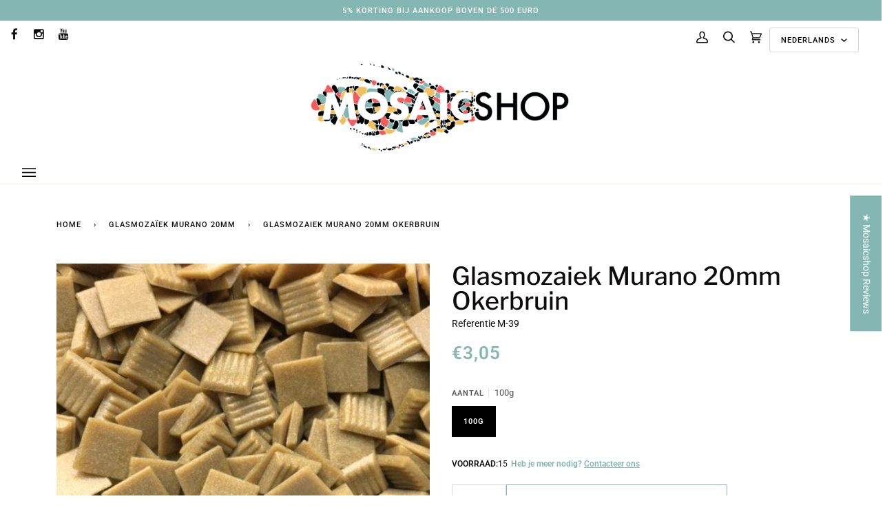

--- FILE ---
content_type: image/svg+xml
request_url: https://mosaicshop.be/cdn/shop/files/mail.svg?v=1685432133
body_size: -778
content:
<svg xmlns="http://www.w3.org/2000/svg" viewBox="0 0 24 24" width="18" height="18" fill="none"><path d="M0 0h24v24H0z"/><path fill="white" d="M2.243 6.854L11.49 1.31a1 1 0 0 1 1.029 0l9.238 5.545a.5.5 0 0 1 .243.429V20a1 1 0 0 1-1 1H3a1 1 0 0 1-1-1V7.283a.5.5 0 0 1 .243-.429zM4 8.133V19h16V8.132l-7.996-4.8L4 8.132zm8.06 5.565l5.296-4.463 1.288 1.53-6.57 5.537-6.71-5.53 1.272-1.544 5.424 4.47z"/></svg>

--- FILE ---
content_type: text/javascript
request_url: https://mosaicshop.be/cdn/shop/t/14/assets/theme.js?v=14847268042615121811693301459
body_size: 37058
content:
/*
* @license
* Pipeline Theme (c) Groupthought Themes
*
* The contents of this file should not be modified.
* add any minor changes to assets/custom.js
*
*/
!function(t,e,i,s,o,r,n,a,l,c,h,d){"use strict";function u(t){var e=Object.create(null);return t&&Object.keys(t).forEach((function(i){if("default"!==i){var s=Object.getOwnPropertyDescriptor(t,i);Object.defineProperty(e,i,s.get?s:{enumerable:!0,get:function(){return t[i]}})}})),e.default=t,Object.freeze(e)}var p=u(n);function m(t){const e=t.querySelectorAll("[data-modal]"),i=document.querySelector("[data-modal-container]");e.forEach((t=>{i.querySelector(`[id="${t.id}"]`)||i.appendChild(t)}))}window.theme=window.theme||{},window.theme.sizes={small:480,medium:768,large:990,widescreen:1400},window.theme.keyboardKeys={TAB:9,ENTER:13,ESCAPE:27,SPACE:32,LEFTARROW:37,RIGHTARROW:39};const y=["neighbor--white","neighbor--light","neighbor--dark","neighbor--black"];function f(t){t.querySelectorAll("shopify-section").forEach((t=>{t.classList.remove(y)})),t.querySelectorAll(".bg--neutral").forEach((t=>{t.parentElement.classList.add("neighbor--white")})),t.querySelectorAll(".bg--accent").forEach((t=>{t.parentElement.classList.add("neighbor--light")})),t.querySelectorAll(".bg--invert").forEach((t=>{t.parentElement.classList.add("neighbor--dark")})),t.querySelectorAll(".bg--invert--accent").forEach((t=>{t.parentElement.classList.add("neighbor--black")}))}function g(t){t.querySelectorAll(".float__wrapper").forEach((t=>{const e=t.querySelector("label"),i=t.querySelector("input, textarea");e&&i.addEventListener("keyup",(t=>{""!==t.target.value?e.classList.add("label--float"):e.classList.remove("label--float")})),i&&i.value&&i.value.length&&e.classList.add("label--float")}))}function w(t){t.querySelectorAll(".errors").forEach((t=>{t.setAttribute("tabindex","0"),t.setAttribute("aria-live","assertive"),t.setAttribute("role","alert")}))}function b(t){document.addEventListener("theme:resize",v.bind(null,t)),v(t)}function v(t){window.innerWidth>window.theme.sizes.small&&setTimeout((()=>{t.querySelectorAll(".lazypostload-desktop").forEach((t=>{t.style.visibility="visible"}))}),2e3)}function S(){const t={};return t.windowHeight=window.innerHeight,t.announcementHeight=T("#shopify-section-announcement"),t.footerHeight=T('[data-section-type*="footer"]'),t.menuHeight=T("[data-header-height]"),t.headerHeight=t.menuHeight+t.announcementHeight,t.logoHeight=function(){const t=T("[data-footer-logo]");return t>0?t+20:0}(),t}function E(){document.addEventListener("theme:resize",L),function(){const{windowHeight:t,announcementHeight:e,headerHeight:i,logoHeight:s,menuHeight:o,footerHeight:r}=S();document.documentElement.style.setProperty("--footer-logo",`${s}px`),document.documentElement.style.setProperty("--full-screen",`${t}px`),document.documentElement.style.setProperty("--three-quarters",.75*t+"px"),document.documentElement.style.setProperty("--two-thirds",.66*t+"px"),document.documentElement.style.setProperty("--one-half",.5*t+"px"),document.documentElement.style.setProperty("--one-third",.33*t+"px"),document.documentElement.style.setProperty("--one-fifth",.2*t+"px"),document.documentElement.style.setProperty("--menu-height",`${o}px`),document.documentElement.style.setProperty("--announcement-height",`${e}px`),document.documentElement.style.setProperty("--header-height",`${i}px`),document.documentElement.style.setProperty("--footer-height",`${r}px`),document.documentElement.style.setProperty("--content-full",t-i-s/2+"px"),document.documentElement.style.setProperty("--content-min",t-i-r+"px"),document.documentElement.style.setProperty("--scrollbar-width",window.innerWidth-document.documentElement.clientWidth+"px")}()}function L(){const{windowHeight:t,announcementHeight:e,headerHeight:i,logoHeight:s,menuHeight:o,footerHeight:r}=S();document.documentElement.style.setProperty("--menu-height",`${o}px`),document.documentElement.style.setProperty("--announcement-height",`${e}px`),document.documentElement.style.setProperty("--header-height",`${i}px`),document.documentElement.style.setProperty("--footer-height",`${r}px`),document.documentElement.style.setProperty("--content-full",t-i-s/2+"px"),document.documentElement.style.setProperty("--content-min",t-i-r+"px")}function T(t){const e=document.querySelector(t);return e?e.clientHeight:0}function k(t,e){let i=64,s=0;e.forEach((t=>{if(t.offsetHeight>s){const e=parseInt(window.getComputedStyle(t).marginTop)+parseInt(window.getComputedStyle(t).marginBottom);e>i&&(i=e),s=t.offsetHeight}}));const o=t.querySelectorAll("[data-overflow-background]");[t,...o].forEach((t=>{t.style.setProperty("min-height",`calc(${s+i}px + var(--menu-height))`)}))}function A(t){let e=document.querySelector("[data-footer-logo]")?document.querySelector("[data-footer-logo]").clientHeight+20:0;const i=document.querySelector("#MainContent .shopify-section:last-child [data-section-id]"),s=i?i.getAttribute("data-section-id"):null;if((null!==s&&t.getAttribute("data-section-id")!==s||!i)&&(e=0),window.innerWidth<window.theme.sizes.medium){return void t.querySelectorAll("[data-overflow-frame]").forEach((t=>{const e=t.querySelectorAll("[data-overflow-content]");k(t,e)}))}const o=2*parseInt(getComputedStyle(t).getPropertyValue("--outer"));let r=0;const n=t.querySelectorAll("[data-overflow-frame]");t.querySelectorAll("[data-overflow-content]").forEach((t=>{t.offsetHeight>r&&(r=t.offsetHeight)}));[...n,...t.querySelectorAll("[data-overflow-background]")].forEach((t=>{t.style.setProperty("min-height",`${r+o}px`)})),t.style.setProperty("min-height",`${r+o+2+e}px`)}function q(e){const i=e.querySelectorAll(".js-overflow-container");if(i){i.forEach((t=>{const e=t.querySelectorAll(".js-overflow-content");k(t,e),document.addEventListener("theme:resize",(()=>{k(t,e)}))}));const s=e.querySelectorAll("[data-slideshow-wrapper]");s.length&&s.forEach((e=>{void 0!==t.data(e)&&e.dispatchEvent(new CustomEvent("theme:slideshow:reload",{bubbles:!0}))}))}const s=e.querySelectorAll("[data-overflow-wrapper]");s&&s.forEach((t=>{A(t),document.addEventListener("theme:resize",(()=>{A(t)}))}))}function x(t,e){let i;return(...s)=>{clearTimeout(i),i=setTimeout((()=>t.apply(this,s)),e)}}let C=window.innerWidth,P=window.innerHeight;let _=window.pageYOffset,$=null,M=null,H=null,D=null,I=0;function B(t){let i=t.target;t.detail&&t.detail instanceof Element&&(i=t.detail),e.disableBodyScroll(i),document.documentElement.setAttribute("data-scroll-locked","")}function F(){if(I=setTimeout((()=>{document.body.removeAttribute("data-drawer-closing")}),20),document.body.hasAttribute("data-drawer-closing"))return document.body.removeAttribute("data-drawer-closing"),void(I&&clearTimeout(I));document.body.setAttribute("data-drawer-closing",""),document.documentElement.removeAttribute("data-scroll-locked"),e.clearAllBodyScrollLocks()}window.addEventListener("resize",x((function(){document.dispatchEvent(new CustomEvent("theme:resize",{bubbles:!0})),C!==window.innerWidth&&(document.dispatchEvent(new CustomEvent("theme:resize:width",{bubbles:!0})),C=window.innerWidth),P!==window.innerHeight&&(document.dispatchEvent(new CustomEvent("theme:resize:height",{bubbles:!0})),P=window.innerHeight)}),50)),function(){let t;window.addEventListener("scroll",(function(){t&&window.cancelAnimationFrame(t),t=window.requestAnimationFrame((function(){!function(){const t=window.pageYOffset;t>_?(M=!0,$=!1):t<_?(M=!1,$=!0):($=null,M=null),_=t,document.dispatchEvent(new CustomEvent("theme:scroll",{detail:{up:$,down:M,position:t},bubbles:!1})),$&&!H&&document.dispatchEvent(new CustomEvent("theme:scroll:up",{detail:{position:t},bubbles:!1})),M&&!D&&document.dispatchEvent(new CustomEvent("theme:scroll:down",{detail:{position:t},bubbles:!1})),D=M,H=$}()}))}),{passive:!0}),window.addEventListener("theme:scroll:lock",B),window.addEventListener("theme:scroll:unlock",F)}(),window.addEventListener("load",(()=>{E(),g(document),w(document),f(document),m(document),q(document),b(document)})),document.addEventListener("shopify:section:load",(t=>{const e=t.target;g(e),w(e),m(e),f(e),q(e),b(e)})),document.addEventListener("shopify:section:reorder",(()=>{document.dispatchEvent(new CustomEvent("header:check",{bubbles:!1}))}));const W=(t,e=!1,i="block")=>{t&&(e?t.style.removeProperty("display"):t.style.display=i)};function O(t){this.status=t.status||null,this.headers=t.headers||null,this.json=t.json||null,this.body=t.body||null}O.prototype=Error.prototype;const j={scrollbar:"data-scrollbar-slider",scrollbarArrowPrev:"[data-scrollbar-arrow-prev]",scrollbarArrowNext:"[data-scrollbar-arrow-next]"},N={hide:"is-hidden",siblingLinks:"siblings__link "},V={delay:200};class R{constructor(t){this.scrollbar=t,this.arrowNext=this.scrollbar.parentNode.querySelector(j.scrollbarArrowNext),this.arrowPrev=this.scrollbar.parentNode.querySelector(j.scrollbarArrowPrev),this.init(),this.resize(),this.scrollbar.hasAttribute(j.scrollbar)&&this.scrollToVisibleElement()}init(){this.arrowNext&&this.arrowPrev&&(window.isRTL?this.togglePrevArrow():this.toggleNextArrow(),this.events())}resize(){document.addEventListener("theme:resize",(()=>{window.isRTL?this.togglePrevArrow():this.toggleNextArrow()}))}events(){this.arrowNext.addEventListener("click",(t=>{t.preventDefault(),this.goToNext()})),this.arrowPrev.addEventListener("click",(t=>{t.preventDefault(),this.goToPrev()})),this.scrollbar.addEventListener("scroll",(()=>{this.togglePrevArrow(),this.toggleNextArrow()}))}goToNext(){const t=this.scrollbar.getBoundingClientRect().width/2+this.scrollbar.scrollLeft;this.move(t),this.arrowPrev.classList.remove(N.hide),this.toggleNextArrow()}goToPrev(){const t=this.scrollbar.scrollLeft-this.scrollbar.getBoundingClientRect().width/2;this.move(t),this.arrowNext.classList.remove(N.hide),this.togglePrevArrow()}toggleNextArrow(){setTimeout((()=>{window.isRTL?this.arrowNext.classList.toggle(N.hide,0===this.scrollbar.scrollLeft):this.arrowNext.classList.toggle(N.hide,Math.round(this.scrollbar.scrollLeft+this.scrollbar.getBoundingClientRect().width+1)>=this.scrollbar.scrollWidth)}),V.delay)}togglePrevArrow(){setTimeout((()=>{window.isRTL?this.arrowPrev.classList.toggle(N.hide,Math.abs(this.scrollbar.scrollLeft)+this.scrollbar.getBoundingClientRect().width+1>=this.scrollbar.scrollWidth):this.arrowPrev.classList.toggle(N.hide,this.scrollbar.scrollLeft<=0)}),V.delay)}scrollToVisibleElement(){[].forEach.call(this.scrollbar.children,(t=>{t.addEventListener("click",(e=>{e.target.classList.contains(N.siblingLinks)||e.target.closest(`.${N.siblingLinks}`)||e.preventDefault(),this.move(t.offsetLeft-t.clientWidth)}))}))}move(t){this.scrollbar.scrollTo({top:0,left:t,behavior:"smooth"})}}const z="[data-sibling-inner]";class U{constructor(t){this.siblings=t.querySelectorAll(z),this.init()}init(){this.siblings.forEach((t=>{new R(t)}))}}const J={onLoad(){new U(this.container)}},K={expires:7,path:"/",domain:window.location.hostname};class X{constructor(t={}){this.options={...K,...t}}write(t){document.cookie=`${this.options.name}=${t}; expires=${this.options.expires}; path=${this.options.path}; domain=${this.options.domain}`}read(){let t=[];const e=document.cookie.split("; ").find((t=>t.startsWith(this.options.name)));if(-1!==document.cookie.indexOf("; ")&&e){const e=document.cookie.split("; ").find((t=>t.startsWith(this.options.name))).split("=")[1];null!==e&&(t=e.split(","))}return t}destroy(){document.cookie=`${this.options.name}=null; expires=${this.options.expires}; path=${this.options.path}; domain=${this.options.domain}`}remove(t){const e=this.read(),i=e.indexOf(t);-1!==i&&(e.splice(i,1),this.write(e))}}const Y=4,Q=10,G="[data-recently-viewed-products]",Z="data-limit",tt="[data-recent-link-tab]",et="[data-recent-wrapper]",it="[data-recently-viewed-tab]",st="[data-tabs-holder-scroll]",ot="[data-api-content]",rt="data-minimum",nt={expires:90,name:"shopify_recently_viewed"},at=[],lt=[];class ct{constructor(t){this.container=t.container,this.cookie=new X(nt),this.wrapper=this.container.querySelector(G),null!==this.wrapper&&(this.howManyToShow=parseInt(this.container.querySelector(et).getAttribute(Z))||Y,this.minimum=parseInt(this.container.querySelector(et).getAttribute(rt)),this.recentViewedTab=this.container.querySelector(it),this.recentViewedLink=this.container.querySelector(tt),this.tabsHolderScroll=this.container.querySelector(st),this.renderProducts())}renderProducts(){const t=this.cookie.read(),e=[];let i=0;if(t.length>0){for(let s=0;s<t.length;s++){const o=t[s];if(lt.includes(o))continue;const r=`${window.theme.routes.root_url}products/${o}?section_id=api-product-grid-item`;if(e.push(r),i++,i===this.howManyToShow||i===t.length-1)break}if(e.length>0&&e.length>=this.minimum){this.container.classList.remove("hide"),this.recentViewedLink&&this.recentViewedLink.previousElementSibling&&this.tabsHolderScroll.classList.remove("hide");const t=e.map((t=>fetch(t,{mode:"no-cors"}).then(this.handleErrors))),i=[];Promise.allSettled(t).then((t=>Promise.all(t.map((async t=>{"fulfilled"===t.status&&i.push(await t.value.text())}))))).then((()=>{i.forEach((t=>{const e=document.createElement("div"),i=document.createElement("div");e.innerHTML=t,i.classList.add("product-grid-slide"),i.innerHTML=e.querySelector(ot).innerHTML,this.wrapper.appendChild(i)})),new U(this.container)})).then((()=>{W(this.wrapper,!0),this.container.dispatchEvent(new CustomEvent("recent-products:added",{bubbles:!0}))}))}else if(this.recentViewedTab){const t=Array.prototype.filter.call(this.recentViewedTab.parentNode.children,(t=>t!==this.recentViewedTab)).length>1;this.recentViewedLink&&this.recentViewedLink.previousElementSibling&&this.tabsHolderScroll.classList.add("hide"),t||this.container.classList.add("hide")}else this.container.classList.add("hide")}}handleErrors(t){return t.ok?t:t.text().then((function(e){throw new O({status:t.statusText,headers:t.headers,text:e})}))}}class ht{constructor(t){this.handle=t,this.cookie=new X(nt),void 0!==this.handle&&(lt.push(this.handle),this.updateCookie())}updateCookie(){let t=this.cookie.read();const e=t.indexOf(this.handle);-1===e?(t.unshift(this.handle),t=t.splice(0,Q)):(t.splice(e,1),t.unshift(this.handle)),this.cookie.write(t)}}const dt={onLoad(){at[this.id]=new ct(this)}},ut="[data-address-wrapper]",pt="[data-new-address-form]",mt="[new-address-form-inner]",yt=".address-new-toggle",ft=".address-edit-toggle",gt=".address-delete",wt="hide",bt="data-form-id",vt="data-confirm-message",St="Are you sure you wish to delete this address?",Et="#EditAddress",Lt="AddressCountryNew",Tt="AddressProvinceNew",kt="AddressProvinceContainerNew",At=".address-country-option",qt="AddressCountry",xt="AddressProvince",Ct="AddressProvinceContainer";class Pt{constructor(t){this.section=t,this.addressNewForm=this.section.querySelector(pt),this.init()}init(){if(this.addressNewForm){const t=this.section,e=this.addressNewForm.querySelector(mt);this.customerAddresses();const i=t.querySelectorAll(yt);i.length&&i.forEach((t=>{t.addEventListener("click",(function(){e.classList.toggle(wt)}))}));const s=t.querySelectorAll(ft);s.length&&s.forEach((e=>{e.addEventListener("click",(function(){const e=this.getAttribute(bt);t.querySelector(`${Et}_${e}`).classList.toggle(wt)}))}));const o=t.querySelectorAll(gt);o.length&&o.forEach((t=>{t.addEventListener("click",(function(){const t=this.getAttribute(bt),e=this.getAttribute(vt);confirm(e||St)&&Shopify.postLink(window.theme.routes.account_addresses_url+"/"+t,{parameters:{_method:"delete"}})}))}))}}customerAddresses(){Shopify.CountryProvinceSelector&&new Shopify.CountryProvinceSelector(Lt,Tt,{hideElement:kt});this.section.querySelectorAll(At).forEach((t=>{const e=t.getAttribute(bt),i=`${qt}_${e}`,s=`${xt}_${e}`,o=`${Ct}_${e}`;new Shopify.CountryProvinceSelector(i,s,{hideElement:o})}))}}const _t=document.querySelector(ut);_t&&new Pt(_t),document.querySelector("#RecoverPassword")&&function(){var t={recoverPasswordForm:"#RecoverPassword",hideRecoverPasswordLink:"#HideRecoverPasswordLink"};function e(t){t.preventDefault(),s()}function i(){"#recover"===window.location.hash&&s()}function s(){var t=document.querySelector("#CustomerEmail").value;document.querySelector("#RecoverEmail").value=t,document.querySelector("#RecoverPasswordForm").classList.toggle("display-none"),document.querySelector("#CustomerLoginForm").classList.toggle("display-none")}function o(){document.querySelector(".reset-password-success")&&document.querySelector("#ResetSuccess").classList.remove("display-none")}i(),o(),document.querySelector(t.recoverPasswordForm).addEventListener("click",e),document.querySelector(t.hideRecoverPasswordLink).addEventListener("click",e)}(),window.Shopify=window.Shopify||{},window.Shopify.theme=window.Shopify.theme||{},window.Shopify.theme.sections=window.Shopify.theme.sections||{},window.Shopify.theme.sections.registered=window.Shopify.theme.sections.registered||{},window.Shopify.theme.sections.instances=window.Shopify.theme.sections.instances||[];const $t=window.Shopify.theme.sections.registered,Mt=window.Shopify.theme.sections.instances,Ht="data-section-id",Dt="data-section-type";class It{constructor(t=null,e=[]){this.type=t,this.components=function(t){if(void 0!==t&&"object"!=typeof t||null===t)throw new TypeError("Theme Sections: The components object provided is not a valid");return t}(e),this.callStack={onLoad:[],onUnload:[],onSelect:[],onDeselect:[],onBlockSelect:[],onBlockDeselect:[],onReorder:[]},e.forEach((t=>{for(const[e,i]of Object.entries(t)){const t=this.callStack[e];Array.isArray(t)&&"function"==typeof i?t.push(i):(console.warn(`Unregisted function: '${e}' in component: '${this.type}'`),console.warn(i))}}))}getStack(){return this.callStack}}class Bt{constructor(t,e){this.container=function(t){if(!(t instanceof Element))throw new TypeError("Theme Sections: Attempted to load section. The section container provided is not a DOM element.");if(null===t.getAttribute(Ht))throw new Error("Theme Sections: The section container provided does not have an id assigned to the "+Ht+" attribute.");return t}(t),this.id=t.getAttribute(Ht),this.type=e.type,this.callStack=e.getStack();try{this.onLoad()}catch(t){console.warn(`Error in section: ${this.id}`),console.warn(this),console.warn(t)}}callFunctions(t,e=null){this.callStack[t].forEach((t=>{const i={id:this.id,type:this.type,container:this.container};e?t.call(i,e):t.call(i)}))}onLoad(){this.callFunctions("onLoad")}onUnload(){this.callFunctions("onUnload")}onSelect(t){this.callFunctions("onSelect",t)}onDeselect(t){this.callFunctions("onDeselect",t)}onBlockSelect(t){this.callFunctions("onBlockSelect",t)}onBlockDeselect(t){this.callFunctions("onBlockDeselect",t)}onReorder(t){this.callFunctions("onReorder",t)}}function Ft(t,e){if("string"!=typeof t)throw new TypeError("Theme Sections: The first argument for .register must be a string that specifies the type of the section being registered");if(void 0!==$t[t])throw new Error('Theme Sections: A section of type "'+t+'" has already been registered. You cannot register the same section type twice');Array.isArray(e)||(e=[e]);const i=new It(t,e);return $t[t]=i,$t}function Wt(t,e){t=Nt(t),void 0===e&&(e=document.querySelectorAll("["+Dt+"]")),e=Vt(e),t.forEach((function(t){const i=$t[t];void 0!==i&&(e=e.filter((function(e){return!(Ot(e).length>0)&&(null!==e.getAttribute(Dt)&&(e.getAttribute(Dt)!==t||(Mt.push(new Bt(e,i)),!1)))})))}))}function Ot(t){var e=[];if(NodeList.prototype.isPrototypeOf(t)||Array.isArray(t))var i=t[0];if(t instanceof Element||i instanceof Element)Vt(t).forEach((function(t){e=e.concat(Mt.filter((function(e){return e.container===t})))}));else if("string"==typeof t||"string"==typeof i){Nt(t).forEach((function(t){e=e.concat(Mt.filter((function(e){return e.type===t})))}))}return e}function jt(t){for(var e,i=0;i<Mt.length;i++)if(Mt[i].id===t){e=Mt[i];break}return e}function Nt(t){return"*"===t?t=Object.keys($t):"string"==typeof t?t=[t]:t.constructor===Bt?t=[t.prototype.type]:Array.isArray(t)&&t[0].constructor===Bt&&(t=t.map((function(t){return t.type}))),t=t.map((function(t){return t.toLowerCase()}))}function Vt(t){return NodeList.prototype.isPrototypeOf(t)&&t.length>0?t=Array.prototype.slice.call(t):NodeList.prototype.isPrototypeOf(t)&&0===t.length||null===t?t=[]:!Array.isArray(t)&&t instanceof Element&&(t=[t]),t}function Rt(t,e){e=e||{},t.focus(),void 0!==e.className&&t.classList.add(e.className),t.addEventListener("blur",(function i(s){s.target.removeEventListener(s.type,i),void 0!==e.className&&t.classList.remove(e.className)}))}function zt(t){return t=t||{},Array.prototype.slice.call(document.querySelectorAll('a[href^="#"]')).filter((function(e){if("#"===e.hash||""===e.hash)return!1;if(t.ignore&&e.matches(t.ignore))return!1;if(i=e.hash.substr(1),null===document.getElementById(i))return!1;var i,s=document.querySelector(e.hash);return!!s&&(e.addEventListener("click",(function(){Rt(s,t)})),!0)}))}window.Shopify.designMode&&(document.addEventListener("shopify:section:load",(function(t){var e=t.detail.sectionId,i=t.target.querySelector("["+Ht+'="'+e+'"]');null!==i&&Wt(i.getAttribute(Dt),i)})),document.addEventListener("shopify:section:reorder",(function(t){var e=t.detail.sectionId,i=t.target.querySelector("["+Ht+'="'+e+'"]');"object"==typeof Ot(i)[0]&&Ot(i).forEach((function(t){t.onReorder()}))})),document.addEventListener("shopify:section:unload",(function(t){var e=t.detail.sectionId,i=t.target.querySelector("["+Ht+'="'+e+'"]');"object"==typeof Ot(i)[0]&&Ot(i).forEach((function(t){var e=Mt.map((function(t){return t.id})).indexOf(t.id);Mt.splice(e,1),t.onUnload()}))})),document.addEventListener("shopify:section:select",(function(t){var e=jt(t.detail.sectionId);"object"==typeof e&&e.onSelect(t)})),document.addEventListener("shopify:section:deselect",(function(t){var e=jt(t.detail.sectionId);"object"==typeof e&&e.onDeselect(t)})),document.addEventListener("shopify:block:select",(function(t){var e=jt(t.detail.sectionId);"object"==typeof e&&e.onBlockSelect(t)})),document.addEventListener("shopify:block:deselect",(function(t){var e=jt(t.detail.sectionId);"object"==typeof e&&e.onBlockDeselect(t)})));var Ut={};function Jt(t,e){e=e||{};var i=function(t){return Array.prototype.slice.call(t.querySelectorAll("[tabindex],[draggable],a[href],area,button:enabled,input:not([type=hidden]):enabled,object,select:enabled,textarea:enabled[data-focus-element]")).filter((function(t){return Boolean(t.offsetWidth||t.offsetHeight||t.getClientRects().length)}))}(t),s=e.elementToFocus||t,o=i[0],r=i[i.length-1];Kt(),Ut.focusin=function(e){t!==e.target&&!t.contains(e.target)&&o&&o===e.target&&o.focus(),e.target!==t&&e.target!==r&&e.target!==o||document.addEventListener("keydown",Ut.keydown)},Ut.focusout=function(){document.removeEventListener("keydown",Ut.keydown)},Ut.keydown=function(e){9===e.keyCode&&(e.target!==r||e.shiftKey||(e.preventDefault(),o.focus()),e.target!==t&&e.target!==o||!e.shiftKey||(e.preventDefault(),r.focus()))},document.addEventListener("focusout",Ut.focusout),document.addEventListener("focusin",Ut.focusin),Rt(s,e)}function Kt(){document.removeEventListener("focusin",Ut.focusin),document.removeEventListener("focusout",Ut.focusout),document.removeEventListener("keydown",Ut.keydown)}const Xt='button, [href], select, textarea, [tabindex]:not([tabindex="-1"])';function Yt(t){const e=`data-popup-${t}`;i.init({openTrigger:e,disableScroll:!0,onShow:(t,e,i)=>{i.preventDefault();const s=t.querySelector(Xt);Jt(t,{elementToFocus:s})},onClose:(t,e,i)=>{i.preventDefault(),Kt(),e.focus()}})}const Qt="[data-toggle-password-modal]",Gt=".storefront-password-form .errors",Zt={};class te{constructor(t){this.container=t.container,this.trigger=this.container.querySelector(Qt),this.errors=this.container.querySelector(Gt),this.init()}init(){Yt("password"),this.errors&&this.trigger.click()}}Ft("password",{onLoad(){Zt[this.id]=new te(this)}}),function(){var t="#QrCode",e=".giftcard__code";const i=document.querySelector(t);if(i){function t(){const t=i.getAttribute("data-identifier");new QRCode(i,{text:t,width:120,height:120})}window.addEventListener("load",t)}const s=document.querySelector(e);if(s){function t(){var t=document.querySelector("#GiftCardDigits"),e="";if(document.body.createTextRange)(e=document.body.createTextRange()).moveToElementText(t),e.select();else if(window.getSelection){var i=window.getSelection();(e=document.createRange()).selectNodeContents(t),i.removeAllRanges(),i.addRange(e)}}s.addEventListener("click",t())}}();var ee={};const ie={onLoad(){ee[this.id]=[];this.container.querySelectorAll("[data-parallax-wrapper]").forEach((t=>{const e=t.querySelector("[data-parallax-img]");ee[this.id].push(new s(e,{center:!0,round:!0,frame:t}))}))},onUnload:function(){ee[this.id].forEach((t=>{"function"==typeof t.destroy&&t.destroy()}))}};Ft("article",ie);const se="[data-ticker-scale]",oe="[data-ticker-text]",re="data-clone",ne="ticker--animated",ae="ticker--unloaded",le="ticker__comparitor",ce=1.63,he=100;class de{constructor(t,e=!1){this.frame=t,this.stopClone=e,this.scale=this.frame.querySelector(se),this.text=this.frame.querySelector(oe),this.comparitor=this.text.cloneNode(!0),this.comparitor.classList.add(le),this.frame.appendChild(this.comparitor),this.scale.classList.remove(ae),this.resizeEvent=x((()=>this.checkWidth()),300),this.listen()}unload(){document.removeEventListener("theme:resize",this.resizeEvent)}listen(){document.addEventListener("theme:resize",this.resizeEvent),this.checkWidth()}checkWidth(){const t=2*window.getComputedStyle(this.frame).paddingLeft.replace("px","");if(this.frame.clientWidth-t<this.comparitor.clientWidth||this.stopClone){if(this.text.classList.add(ne),1===this.scale.childElementCount&&(this.clone=this.text.cloneNode(!0),this.clone.setAttribute("aria-hidden",!0),this.clone.setAttribute(re,""),this.scale.appendChild(this.clone),this.stopClone))for(let t=0;t<10;t++){const t=this.text.cloneNode(!0);t.setAttribute("aria-hidden",!0),t.setAttribute(re,""),this.scale.appendChild(t)}const t=this.text.clientWidth/he*ce;this.scale.style.setProperty("--animation-time",`${t}s`)}else{this.text.classList.add(ne);let t=this.scale.querySelector(`[${re}]`);t&&this.scale.removeChild(t),this.text.classList.remove(ne)}}}const ue="data-slider-speed",pe="data-slide",me="data-slide-index";class ye{constructor(t,e){this.container=t,this.slideshow=e;const i=this.slideshow.getAttribute(ue);this.speed=!!i&&parseInt(i),this.slideshow&&(this.flkty=null,this.init())}init(){const t={initialIndex:0,autoPlay:this.speed,contain:!0,pageDots:!1,adaptiveHeight:!0,wrapAround:!0,groupCells:!1,cellAlign:"left",freeScroll:!1,prevNextButtons:!0,draggable:!0,rightToLeft:window.isRTL,on:{ready:()=>{setTimeout((()=>{this.slideshow.dispatchEvent(new CustomEvent("theme:announcement:loaded",{bubbles:!0,detail:{slider:this}}))}),50)}}};this.flkty=new o(this.slideshow,t),document.addEventListener("theme:resize",(()=>{this.flkty.resize()}))}onUnload(){this.slideshow&&this.flkty&&(this.flkty.options.watchCSS=!1,this.flkty.destroy())}onBlockSelect(t){if(!this.slideshow)return;const e=this.slideshow.querySelector(`[${pe}="${t.detail.blockId}"]`);if(!e)return;const i=parseInt(e.getAttribute(me));this.flkty.selectCell(i),this.flkty.stopPlayer()}onBlockDeselect(){this.flkty.playPlayer()}}const fe="[data-cart-message]",ge="data-cart-message",we="[data-left-to-spend]",be="[data-cart-progress]",ve="is-hidden",Se="is-success";class Ee{constructor(t){this.container=t,this.cartMessage=this.container.querySelectorAll(fe),this.cartMessage.length>0&&this.init()}init(){this.cartFreeLimitShipping=100*Number(this.cartMessage[0].getAttribute("data-limit")),this.shippingAmount=0,this.circumference=28*Math.PI,this.cartBarProgress(),this.listen()}listen(){document.addEventListener("theme:cart:change",function(t){this.cart=t.detail.cart,this.render()}.bind(this))}render(){if(this.cart&&this.cart.total_price){const t=this.cart.total_price;this.freeShippingMessageHandle(t),this.cartMessage.length>0&&(this.shippingAmount=t,this.updateProgress())}}freeShippingMessageHandle(t){this.cartMessage.length>0&&this.container.querySelectorAll(fe).forEach((e=>{const i=e.hasAttribute(ge)&&"true"===e.getAttribute(ge)&&0!==t?Se:ve;e.classList.toggle(i,t>=this.cartFreeLimitShipping)}))}cartBarProgress(t=null){this.container.querySelectorAll(be).forEach((e=>{this.setProgress(e,null===t?e.getAttribute("data-percent"):t)}))}setProgress(t,e){const i=this.circumference-e/100*this.circumference/2;t.style.strokeDashoffset=i}updateProgress(){const t=this.shippingAmount/this.cartFreeLimitShipping*100,e=r.formatMoney(this.cartFreeLimitShipping-this.shippingAmount,theme.moneyFormat);this.container.querySelectorAll(we).forEach((t=>{t.innerHTML=e.replace(".00","")})),this.cartBarProgress(t>100?100:t)}}const Le="[data-bar]",Te="[data-slide]",ke="[data-ticker-frame]",Ae="[data-announcement-slider]",qe="data-slide",xe="[data-ticker-scale]",Ce="[data-ticker-text]",Pe="data-target-referrer",_e="data-slide",$e="mobile",Me="desktop",He={};class De{constructor(t){this.container=t.container,this.barHolder=this.container.querySelector(Le),this.locationPath=location.href,this.slides=this.barHolder.querySelectorAll(Te),this.slider=this.barHolder.querySelector(Ae),this.hasDeviceClass="",new Ee(this.container),this.init()}init(){this.removeAnnouncement(),this.slider?this.slider&&this.slides&&this.slides.length>1?this.initSliders():this.initTickers():this.initTickers(!0)}removeAnnouncement(){for(let t=0;t<this.slides.length;t++){const e=this.slides[t];e.hasAttribute(Pe)&&(-1!==this.locationPath.indexOf(e.getAttribute(Pe))||window.Shopify.designMode||e.parentNode.removeChild(e))}}initSliders(){this.slider=new ye(this.container,this.slider),this.slider.flkty.reposition(),this.barHolder.addEventListener("theme:announcement:loaded",(()=>{this.initTickers()}))}initTickers(t=!1){const e=this.barHolder.querySelector(ke);e&&new de(e,t)}toggleTicker(t,e){const i=document.querySelector(xe),s=document.querySelector(`[${qe}="${t.detail.blockId}"]`);e&&s&&(i.setAttribute("data-stop",""),i.querySelectorAll(Ce).forEach((t=>{t.classList.remove("ticker--animated"),t.style.transform=`translate3d(${-(s.offsetLeft-s.clientWidth)}px, 0, 0)`}))),!e&&s&&(i.querySelectorAll(Ce).forEach((t=>{t.classList.add("ticker--animated"),t.removeAttribute("style")})),i.removeAttribute("data-stop"))}onBlockSelect(t){if(this.slider&&"function"==typeof this.slider.onBlockSelect)this.slider.onBlockSelect(t);else{document.querySelectorAll(`[${_e}="${t.detail.blockId}"]`).forEach((t=>{t.classList.contains($e)&&(this.hasDeviceClass=$e),t.classList.contains(Me)&&(this.hasDeviceClass=Me),""!==this.hasDeviceClass&&t.classList.remove(this.hasDeviceClass)})),this.toggleTicker(t,!0)}}onBlockDeselect(t){if(this.slider&&"function"==typeof this.slider.onBlockDeselect)this.slider.onBlockDeselect(t);else{if(""!==this.hasDeviceClass){document.querySelectorAll(`[${_e}="${t.detail.blockId}"]`).forEach((t=>{t.classList.add(this.hasDeviceClass)}))}this.toggleTicker(t,!1)}}}Ft("announcement",[{onLoad(){He[this.id]=[],He[this.id].push(new De(this))},onBlockSelect(t){He[this.id].forEach((e=>{"function"==typeof e.onBlockSelect&&e.onBlockSelect(t)}))},onBlockDeselect(t){He[this.id].forEach((e=>{"function"==typeof e.onBlockSelect&&e.onBlockDeselect(t)}))}}]),Ft("blog",ie);var Ie="[data-drawer]",Be="[data-drawer-scrolls]",Fe="[data-drawer-underlay]",We="[data-stagger-animation]",Oe="data-drawer-toggle",je='button, [href], select, textarea, [tabindex]:not([tabindex="-1"])',Ne="drawer--visible",Ve="display-none",Re={};class ze{constructor(t){this.drawer=t,this.drawerScrolls=this.drawer.querySelector(Be),this.underlay=this.drawer.querySelector(Fe),this.key=this.drawer.dataset.drawer;const e=`[${Oe}='${this.key}']`;this.buttons=document.querySelectorAll(e),this.staggers=this.drawer.querySelectorAll(We),this.connectToggle(),this.connectDrawer(),this.closers(),this.staggerChildAnimations()}unload(){}connectToggle(){this.buttons.forEach((t=>{t.addEventListener("click",function(t){t.preventDefault(),this.drawer.dispatchEvent(new CustomEvent("theme:drawer:toggle",{bubbles:!1}))}.bind(this))}))}connectDrawer(){this.drawer.addEventListener("theme:drawer:toggle",function(){this.drawer.classList.contains(Ne)?this.drawer.dispatchEvent(new CustomEvent("theme:drawer:close",{bubbles:!1})):this.drawer.dispatchEvent(new CustomEvent("theme:drawer:open",{bubbles:!1}))}.bind(this)),this.drawer.addEventListener("theme:drawer:close",this.hideDrawer.bind(this)),this.drawer.addEventListener("theme:drawer:open",this.showDrawer.bind(this))}staggerChildAnimations(){this.staggers.forEach((t=>{t.querySelectorAll(":scope > * > [data-animates]").forEach(((t,e)=>{t.style.transitionDelay=50*e+10+"ms"}))}))}closers(){this.drawer.addEventListener("keyup",function(t){t.which===window.theme.keyboardKeys.ESCAPE&&(this.hideDrawer(),this.buttons[0].focus())}.bind(this)),this.underlay.addEventListener("click",function(){this.hideDrawer()}.bind(this))}showDrawer(){this.drawer.classList.remove(Ve),setTimeout((()=>{this.buttons.forEach((t=>t.setAttribute("aria-expanded",!0))),this.drawer.classList.add(Ne),this.drawerScrolls.dispatchEvent(new CustomEvent("theme:scroll:lock",{bubbles:!0}));const t=this.drawer.querySelector(je);Jt(this.drawer,{elementToFocus:t})}),1)}hideDrawer(){this.buttons.forEach((t=>t.setAttribute("aria-expanded",!0))),this.drawer.classList.remove(Ne),this.drawerScrolls.dispatchEvent(new CustomEvent("theme:scroll:unlock",{bubbles:!0})),document.dispatchEvent(new CustomEvent("theme:sliderule:close",{bubbles:!1})),Kt(),setTimeout((()=>{this.drawer.classList.contains(Ne)||this.drawer.classList.add(Ve)}),800)}}const Ue={onLoad(){Re[this.id]=[];this.container.querySelectorAll(Ie).forEach((t=>{Re[this.id].push(new ze(t))}))},onUnload:function(){Re[this.id].forEach((t=>{"function"==typeof t.unload&&t.unload()}))}},Je="#shopify-section-announcement",Ke="data-header-transparent",Xe="[data-header-wrapper] header",Ye="js__header__stuck",Qe="js__header__stuck--animated",Ge="js__header__stuck--trigger-animation",Ze="js__header__stuck__backdrop";let ti={};class ei{constructor(t){this.wrapper=t,this.type=this.wrapper.dataset.headerSticky,this.transparent=this.wrapper.dataset.headerTransparent,this.sticks="sticky"===this.type,this.animated="directional"===this.type,this.currentlyStuck=!1,this.cls=this.wrapper.classList;const e=document.querySelector(Je),i=e?e.clientHeight:0,s=document.querySelector(Xe).clientHeight;this.blur=s+i,this.stickDown=s+i,this.stickUp=i,"false"!==this.wrapper.getAttribute(Ke)&&(this.blur=i),this.sticks&&(this.stickDown=i,this.scrollDownInit()),this.listen()}unload(){document.removeEventListener("theme:scroll",this.listen),document.removeEventListener("theme:scroll:up",this.scrollUpDirectional),document.removeEventListener("theme:scroll:down",this.scrollDownDirectional)}listen(){(this.sticks||this.animated)&&document.addEventListener("theme:scroll",(t=>{t.detail.down?(!this.currentlyStuck&&t.detail.position>this.stickDown&&this.stickSimple(),!this.currentlyBlurred&&t.detail.position>this.blur&&this.addBlur()):(t.detail.position<=this.stickUp&&this.unstickSimple(),t.detail.position<=this.blur&&this.removeBlur())})),this.animated&&(document.addEventListener("theme:scroll:up",this.scrollUpDirectional.bind(this)),document.addEventListener("theme:scroll:down",this.scrollDownDirectional.bind(this)))}stickSimple(){this.animated&&this.cls.add(Qe),this.cls.add(Ye),this.wrapper.setAttribute(Ke,!1),this.currentlyStuck=!0}unstickSimple(){this.cls.remove(Ye),this.wrapper.setAttribute(Ke,this.transparent),this.animated&&this.cls.remove(Qe),this.currentlyStuck=!1}scrollDownInit(){window.scrollY>this.stickDown&&this.stickSimple(),window.scrollY>this.blur&&this.addBlur()}stickDirectional(){this.cls.add(Ge)}unstickDirectional(){this.cls.remove(Ge)}scrollDownDirectional(){this.unstickDirectional()}scrollUpDirectional(){window.scrollY<=this.stickDown?this.unstickDirectional():this.stickDirectional()}addBlur(){this.cls.add(Ze),this.currentlyBlurred=!0}removeBlur(){this.cls.remove(Ze),this.currentlyBlurred=!1}}const ii={onLoad(){ti=new ei(this.container)},onUnload:function(){"function"==typeof ti.unload&&ti.unload()}},si="data-hover-disclosure-toggle",oi="[data-hover-disclosure]",ri="[data-top-link]",ni="[data-header-wrapper]",ai="[data-stagger]",li="[data-stagger-first]",ci="[data-stagger-second]",hi="[data-grid-item], [data-header-image]",di="is-visible",ui="meganav--visible";let pi={},mi={};class yi{constructor(t){this.disclosure=t,this.wrapper=t.closest(ni),this.key=this.disclosure.id;const e=`[${si}='${this.key}']`;this.trigger=document.querySelector(e),this.link=this.trigger.querySelector(ri),this.grandparent=this.trigger.classList.contains("grandparent"),this.trigger.setAttribute("aria-haspopup",!0),this.trigger.setAttribute("aria-expanded",!1),this.trigger.setAttribute("aria-controls",this.key),this.connectHoverToggle(),this.handleTablets(),this.staggerChildAnimations()}onBlockSelect(t){this.disclosure.contains(t.target)&&this.showDisclosure()}onBlockDeselect(t){this.disclosure.contains(t.target)&&this.hideDisclosure()}showDisclosure(){this.grandparent?this.wrapper.classList.add(ui):this.wrapper.classList.remove(ui),this.trigger.setAttribute("aria-expanded",!0),this.trigger.classList.add(di),this.disclosure.classList.add(di)}hideDisclosure(){this.disclosure.classList.remove(di),this.trigger.classList.remove(di),this.trigger.setAttribute("aria-expanded",!1),this.wrapper.classList.remove(ui)}staggerChildAnimations(){this.disclosure.querySelectorAll(ai).forEach(((t,e)=>{t.style.transitionDelay=50*e+10+"ms"}));this.disclosure.querySelectorAll(li).forEach(((t,e)=>{const i=150*e;t.style.transitionDelay=`${i}ms`,t.parentElement.querySelectorAll(ci).forEach(((t,e)=>{const s=20*(e+1);t.style.transitionDelay=`${i+s}ms`}))}));this.disclosure.querySelectorAll(hi).forEach(((t,e)=>{t.style.transitionDelay=80*(e+1)+"ms"}))}handleTablets(){this.trigger.addEventListener("touchstart",function(t){this.disclosure.classList.contains(di)||(t.preventDefault(),this.showDisclosure())}.bind(this),{passive:!0})}connectHoverToggle(){this.trigger.addEventListener("mouseenter",this.showDisclosure.bind(this)),this.link.addEventListener("focus",this.showDisclosure.bind(this)),this.trigger.addEventListener("mouseleave",this.hideDisclosure.bind(this)),this.trigger.addEventListener("focusout",function(t){this.trigger.contains(t.relatedTarget)||this.hideDisclosure()}.bind(this)),this.disclosure.addEventListener("keyup",function(t){t.which===window.theme.keyboardKeys.ESCAPE&&this.hideDisclosure()}.bind(this))}}const fi={onLoad(){pi[this.id]=[],mi=this.container.querySelectorAll(oi),mi.forEach((t=>{pi[this.id].push(new yi(t))}))},onBlockSelect(t){pi[this.id].forEach((e=>{"function"==typeof e.onBlockSelect&&e.onBlockSelect(t)}))},onBlockDeselect(t){pi[this.id].forEach((e=>{"function"==typeof e.onBlockDeselect&&e.onBlockDeselect(t)}))},onUnload:function(){pi[this.id].forEach((t=>{"function"==typeof t.unload&&t.unload()}))}},gi="[data-main-menu-text-item]",wi="[data-text-items-wrapper]",bi=".navtext",vi="data-menu-active",Si="[data-header-wrapper]",Ei="data-underline-current",Li=".menu__item.main-menu--active .navtext, .header__desktop__button.main-menu--active .navtext";let Ti={},ki=null;class Ai{constructor(t){this.wrapper=t,this.itemList=this.wrapper.querySelectorAll(gi),this.sectionOuter=document.querySelector(Si),this.underlineCurrent="true"===this.sectionOuter.getAttribute(Ei),this.defaultItem=null,this.underlineCurrent&&(this.defaultItem=this.wrapper.querySelector(Li)),this.setDefault(),document.fonts.ready.then((()=>{this.init()}))}init(){if(this.itemList.length){if(this.listen(),this.listenResize(),this.textBottom=null,this.setHeight(),ki){if(this.defaultItem){const t=this.defaultItem.offsetLeft||0;this.sectionOuter.style.setProperty("--bar-left",`${t}px`)}this.reset()}else{const t=this.sectionOuter.querySelector(gi).offsetLeft;this.sectionOuter.style.setProperty("--bar-left",`${t}px`),this.sectionOuter.style.setProperty("--bar-width","0px")}this.sectionOuter.style.setProperty("--bar-opacity","1")}}unload(){document.removeEventListener("theme:resize",this.reset),ki=null}listenResize(){document.addEventListener("theme:resize",this.reset.bind(this))}setDefault(){this.defaultItem&&(ki={left:this.defaultItem.offsetLeft||null,width:this.defaultItem.clientWidth||null})}setHeight(){const t=this.wrapper.clientHeight,e=this.itemList[0].querySelector(bi).clientHeight,i=Math.floor(t/2-e/2)-4;this.textBottom!==i&&(this.sectionOuter.style.setProperty("--bar-text",`${e}px`),this.sectionOuter.style.setProperty("--bar-bottom",`${i}px`),this.textBottom=i)}listen(){this.itemList.forEach((t=>{t.addEventListener("mouseenter",(t=>{const e=t.target.querySelector(bi);this.startBar(e)}))})),this.wrapper.addEventListener("mouseleave",this.clearBar.bind(this))}startBar(t){this.setHeight();let e="false"!==this.sectionOuter.getAttribute(vi),i=t.offsetLeft,s=t.clientWidth;e?this.render(s,i):(this.sectionOuter.setAttribute(vi,!0),this.render(0,i),setTimeout((()=>{this.render(s,i)}),10))}render(t,e){this.sectionOuter.style.setProperty("--bar-left",`${e}px`),this.sectionOuter.style.setProperty("--bar-width",`${t}px`)}reset(){this.setDefault(),ki&&ki.left&&ki.width?(this.sectionOuter.style.setProperty("--bar-left",`${ki.left}px`),this.sectionOuter.style.setProperty("--bar-width",`${ki.width}px`)):this.sectionOuter.style.setProperty("--bar-width","0px")}clearBar(){this.sectionOuter.setAttribute(vi,!1),setTimeout((()=>{"false"!==this.sectionOuter.getAttribute(vi)||this.reset()}),150)}}const qi={onLoad(){Ti[this.id]=[];this.container.querySelectorAll(wi).forEach((t=>{Ti[this.id].push(new Ai(t))}))},onUnload:function(){Ti[this.id].forEach((t=>{"function"==typeof t.unload&&t.unload()})),delete Ti[this.id]}},xi="data-header-cart-price",Ci="data-header-cart-count",Pi="data-header-cart-full";class _i{constructor(t){this.section=t,this.counts=this.section.querySelectorAll(`[${Ci}]`),this.prices=this.section.querySelectorAll(`[${xi}]`),this.dots=this.section.querySelectorAll(`[${Pi}]`),this.cart=null,this.listen()}listen(){document.addEventListener("theme:cart:change",function(t){this.cart=t.detail.cart,this.update()}.bind(this))}update(){this.cart&&(this.prices.forEach((t=>{t.setAttribute(xi,this.cart.total_price);const e=r.formatMoney(this.cart.total_price,theme.moneyFormat);t.innerHTML=e})),this.counts.forEach((t=>{t.setAttribute(Ci,this.cart.item_count),t.innerHTML=`(${this.cart.item_count})`})),this.dots.forEach((t=>{const e=this.cart.item_count>0;t.setAttribute(Pi,e)})))}}const $i={onLoad(){new _i(this.container)}},Mi="[data-search-popdown-wrap]",Hi="data-popdown-toggle",Di="[data-close-popdown]",Ii="[data-predictive-search-input]",Bi="[data-search-underlay]",Fi="underlay--visible",Wi="is-visible";let Oi={};class ji{constructor(t){this.trigger=t,this.key=this.trigger.getAttribute(Hi);const e=`[id='${this.key}']`;this.popdown=document.querySelector(e),this.input=this.popdown.querySelector(Ii),this.close=this.popdown.querySelector(Di),this.wrapper=this.popdown.closest(Mi),this.underlay=this.wrapper.querySelector(Bi),this.initTriggerEvents(),this.initPopdownEvents()}initTriggerEvents(){this.trigger.setAttribute("aria-haspopup",!0),this.trigger.setAttribute("aria-expanded",!1),this.trigger.setAttribute("aria-controls",this.key),this.trigger.addEventListener("click",function(t){t.preventDefault(),this.showPopdown()}.bind(this)),this.trigger.addEventListener("keyup",function(t){t.which===window.theme.keyboardKeys.SPACE&&this.showPopdown()}.bind(this))}initPopdownEvents(){this.popdown.addEventListener("keyup",function(t){t.which===window.theme.keyboardKeys.ESCAPE&&this.hidePopdown()}.bind(this)),this.close.addEventListener("click",function(){this.hidePopdown()}.bind(this)),this.underlay.addEventListener("click",function(){this.hidePopdown()}.bind(this))}hidePopdown(){this.popdown.classList.remove(Wi),this.underlay.classList.remove(Fi),this.trigger.focus(),this.input.value="",Kt(),this.input.dispatchEvent(new CustomEvent("clear",{bubbles:!1})),this.popdown.dispatchEvent(new CustomEvent("theme:scroll:unlock",{bubbles:!0}))}showPopdown(){this.input.value="",this.popdown.classList.add(Wi),this.underlay.classList.add(Fi),Jt(this.popdown,{elementToFocus:this.input}),this.popdown.dispatchEvent(new CustomEvent("theme:scroll:lock",{bubbles:!0}))}}const Ni={onLoad(){Oi[this.id]={};const t=this.container.querySelector(`[${Hi}]`);t&&(Oi[this.id]=new ji(t))},onUnload:function(){"function"==typeof Oi[this.id].unload&&Oi[this.id].unload()}};function Vi(t,e){if(null===e)return t;if(null==t&&(t=window.theme.assets.noImage),"master"===e)return Ri(t);const i=t.match(/\.(jpg|jpeg|gif|png|bmp|bitmap|tiff|tif)(\?v=\d+)?$/i);if(i){const s=t.split(i[0]),o=i[0];return Ri(`${s[0]}_${e}${o}`)}return null}function Ri(t){return t.replace(/http(s)?:/,"")}function zi(){this.entries=[]}function Ui(t,e){Ji(t);var i=function(t,e){Ji(t),function(t){if(!Array.isArray(t))throw new TypeError(t+" is not an array.");if(0===t.length)throw new Error(t+" is empty.");if(!t[0].hasOwnProperty("name"))throw new Error(t[0]+"does not contain name key.");if("string"!=typeof t[0].name)throw new TypeError("Invalid value type passed for name of option "+t[0].name+". Value should be string.")}(e);var i=[];return e.forEach((function(e){for(var s=0;s<t.options.length;s++){if((t.options[s].name||t.options[s]).toLowerCase()===e.name.toLowerCase()){i[s]=e.value;break}}})),i}(t,e);return function(t,e){return Ji(t),function(t){if(Array.isArray(t)&&"object"==typeof t[0])throw new Error(t+"is not a valid array of options.")}(e),t.variants.filter((function(t){return e.every((function(e,i){return t.options[i]===e}))}))[0]||null}(t,i)}function Ji(t){if("object"!=typeof t)throw new TypeError(t+" is not an object.");if(0===Object.keys(t).length&&t.constructor===Object)throw new Error(t+" is empty.")}zi.prototype.add=function(t,e,i){this.entries.push({element:t,event:e,fn:i}),t.addEventListener(e,i)},zi.prototype.removeAll=function(){this.entries=this.entries.filter((function(t){return t.element.removeEventListener(t.event,t.fn),!1}))};var Ki='[name="id"]',Xi='[name="selling_plan"]',Yi='[name^="options"]',Qi='[name="quantity"]',Gi='[name^="properties"]';class Zi{constructor(t,e,i){this.element=t,this.form="FORM"==this.element.tagName?this.element:this.element.querySelector("form"),this.product=this._validateProductObject(e),this.variantElement=this.element.querySelector(Ki),i=i||{},this.clickedElement=null,this._listeners=new zi,this._listeners.add(this.element,"submit",this._onSubmit.bind(this,i)),this.optionInputs=this._initInputs(Yi,i.onOptionChange),this.planInputs=this._initInputs(Xi,i.onPlanChange),this.quantityInputs=this._initInputs(Qi,i.onQuantityChange),this.propertyInputs=this._initInputs(Gi,i.onPropertyChange)}destroy(){this._listeners.removeAll()}options(){return this._serializeInputValues(this.optionInputs,(function(t){return t.name=/(?:^(options\[))(.*?)(?:\])/.exec(t.name)[2],t}))}variant(){const t=this.options();return t.length?Ui(this.product,t):this.product.variants[0]}plan(t){let e={allocation:null,group:null,detail:null};const i=new FormData(this.form).get("selling_plan");return i&&t&&(e.allocation=t.selling_plan_allocations.find((function(t){return t.selling_plan_id.toString()===i.toString()}))),e.allocation&&(e.group=this.product.selling_plan_groups.find((function(t){return t.id.toString()===e.allocation.selling_plan_group_id.toString()}))),e.group&&(e.detail=e.group.selling_plans.find((function(t){return t.id.toString()===i.toString()}))),e&&e.allocation&&e.detail&&e.allocation?e:null}properties(){return this._serializeInputValues(this.propertyInputs,(function(t){return t.name=/(?:^(properties\[))(.*?)(?:\])/.exec(t.name)[2],t}))}quantity(){return this.quantityInputs[0]?Number.parseInt(this.quantityInputs[0].value,10):1}getFormState(){const t=this.variant();return{options:this.options(),variant:t,properties:this.properties(),quantity:this.quantity(),plan:this.plan(t)}}_setIdInputValue(t){t&&t.id?this.variantElement.value=t.id.toString():this.variantElement.value="",this.variantElement.dispatchEvent(new Event("change"))}_onSubmit(t,e){e.dataset=this.getFormState(),t.onFormSubmit&&t.onFormSubmit(e)}_onOptionChange(t){this._setIdInputValue(t.dataset.variant)}_onFormEvent(t){return void 0===t?Function.prototype:function(e){e.dataset=this.getFormState(),this._setIdInputValue(e.dataset.variant),t(e)}.bind(this)}_initInputs(t,e){return Array.prototype.slice.call(this.element.querySelectorAll(t)).map(function(t){return this._listeners.add(t,"change",this._onFormEvent(e)),t}.bind(this))}_serializeInputValues(t,e){return t.reduce((function(t,i){return(i.checked||"radio"!==i.type&&"checkbox"!==i.type)&&t.push(e({name:i.name,value:i.value})),t}),[])}_validateProductObject(t){if("object"!=typeof t)throw new TypeError(t+" is not an object.");if(void 0===t.variants[0].options)throw new TypeError("Product object is invalid. Make sure you use the product object that is output from {{ product | json }} or from the http://[your-product-url].js route");return t}}const ts={};function es(t={}){if(t.type||(t.type="json"),t.url)return ts[t.url]?ts[t.url]:function(t,e){const i=new Promise(((i,s)=>{"text"===e?fetch(t).then((t=>t.text())).then((t=>{i(t)})).catch((t=>{s(t)})):function(t,e,i){let s=document.getElementsByTagName("head")[0],o=!1,r=document.createElement("script");r.src=t,r.onload=r.onreadystatechange=function(){o||this.readyState&&"loaded"!=this.readyState&&"complete"!=this.readyState?i():(o=!0,e())},s.appendChild(r)}(t,(function(){i()}),(function(){s()}))}));return ts[t]=i,i}(t.url,t.type);if(t.json)return ts[t.json]?Promise.resolve(ts[t.json]):window.fetch(t.json).then((t=>t.json())).then((e=>(ts[t.json]=e,e)));if(t.name){const e="".concat(t.name,t.version);return ts[e]?ts[e]:function(t){const e="".concat(t.name,t.version),i=new Promise(((e,i)=>{try{window.Shopify.loadFeatures([{name:t.name,version:t.version,onLoad:t=>{!function(t,e,i){i?e(i):t()}(e,i,t)}}])}catch(t){i(t)}}));return ts[e]=i,i}(t)}return Promise.reject()}const is="[data-swapper-wrapper]",ss="[data-swapper-target]",os="data-swapper-hover";let rs={};class ns{constructor(t){this.container=t,this.target=this.container.querySelector(ss),this.hovers=this.container.querySelectorAll(`[${os}]`),this.target&&this.hovers.length&&(this.deafaultContent=this.target.innerHTML,this.init())}init(){this.hovers.forEach((t=>{t.addEventListener("mouseenter",function(){const e=t.getAttribute(os);this.target.innerHTML=`${e}`}.bind(this))})),this.hovers.forEach((t=>{t.addEventListener("mouseleave",function(){this.target.innerHTML=this.deafaultContent}.bind(this))})),this.hovers.forEach((t=>{t.addEventListener("click",function(){const e=t.getAttribute(os);this.deafaultContent=`${e}`}.bind(this))}))}}function as(t){rs[t.id]=[];t.container.querySelectorAll(is).forEach((e=>{rs[t.id].push(new ns(e))}))}const ls={onLoad(){as(this)}},cs={color:"ash"},hs="data-swatch",ds="[data-grid-item]",us="[data-grid-slide]",ps="data-swatch-image",ms="data-swatch-variant",ys="[data-swatch-button]",fs="[data-grid-link]",gs="[data-grid-swatches]",ws="[data-swatch-template]",bs="data-swatch-handle",vs="data-swatch-label";class Ss{constructor(t={}){this.settings={...cs,...t},this.match=this.init()}getColor(){return this.match}init(){return es({json:window.theme.assets.swatches}).then((t=>this.matchColors(t,this.settings.color))).catch((t=>{console.log("failed to load swatch colors script"),console.log(t)}))}matchColors(t,e){let i="#E5E5E5",s=null;const o=window.theme.assets.base||"/",r=e.toLowerCase().replace(/\s/g,""),n=t.colors;if(n){const t=t=>Object.keys(t).toString().toLowerCase().replace(/\s/g,"")===r,e=n.findIndex(t);if(e>-1){const t=Object.values(n[e])[0],r=t.toLowerCase();r.includes(".jpg")||r.includes(".jpeg")||r.includes(".png")||r.includes(".svg")?(s=`${o}${t}`,i="#888888"):i=t}}return{color:this.settings.color,path:s,hex:i}}}class Es extends HTMLElement{constructor(){super(),this.element=this.querySelector(`[${hs}]`),this.colorString=this.element.getAttribute(hs),this.image=this.element.getAttribute(ps),this.variant=this.element.getAttribute(ms),this.outer=this.element.closest(ds);new Ss({color:this.colorString}).getColor().then((t=>{this.colorMatch=t,this.init()}))}init(){this.setStyles(),this.variant&&this.outer&&this.handleClicks()}setStyles(){this.colorMatch.hex&&this.element.style.setProperty("--swatch",`${this.colorMatch.hex}`),this.colorMatch.path&&(this.element.style.setProperty("background-image",`url(${this.colorMatch.path})`),this.element.style.setProperty("background-size","cover"))}handleClicks(){var t,e;this.slide=this.outer.querySelector(us),this.linkElement=this.outer.querySelector(fs),this.linkDestination=(t=this.linkElement.getAttribute("href"),e=this.variant,/variant=/.test(t)?t.replace(/(variant=)[^&]+/,"$1"+e):/\?/.test(t)?t.concat("&variant=").concat(e):t.concat("?variant=").concat(e)),this.button=this.element.closest(ys),this.button.addEventListener("click",function(){if(this.linkElement.setAttribute("href",this.linkDestination),this.slide.setAttribute("src",this.linkDestination),this.image){let t=window.devicePixelRatio||1,e=this.slide.offsetWidth*t,i=180*Math.ceil(e/180),s=Vi(this.image,`${i}x`);window.fetch(s).then((t=>t.blob())).then((t=>{var e=URL.createObjectURL(t);this.slide.style.setProperty("background-color","#fff"),this.slide.style.setProperty("background-image",`url("${e}")`)})).catch((t=>{console.log(`Error: ${t}`)}))}}.bind(this))}}class Ls{constructor(t){this.template=document.querySelector(ws).innerHTML,this.wrap=t,this.handle=t.getAttribute(bs);const e=t.getAttribute(vs).trim().toLowerCase();(function(t){const e=`${window.theme.routes.root_url}products/${t}.js`;return window.fetch(e).then((t=>t.json())).catch((t=>{console.error(t)}))})(this.handle).then((t=>{this.product=t,this.colorOption=t.options.find((function(t){return t.name.toLowerCase()===e||null})),this.colorOption&&(this.swatches=this.colorOption.values,this.init())}))}init(){this.wrap.innerHTML="",this.swatches.forEach((t=>{let e=this.product.variants.find((e=>e.options.includes(t)));const i=e.featured_media?e.featured_media.preview_image.src:"",s=Math.floor(9999*Math.random());this.wrap.innerHTML+=p.render(this.template,{color:t,uniq:`${this.product.id}-${e.id}-${s}`,variant:e.id,image:i})})),new R(this.wrap)}}function Ts(t){t.querySelectorAll(gs).forEach((t=>{new Ls(t)}))}const ks={onLoad(){Ts(this.container),as(this)}},As="[data-popout]",qs="[data-popout-list]",xs="data-popout-toggle",Cs="[data-popout-input]",Ps="[data-popout-option]",_s="data-popout-prevent",$s="data-quantity-field",Ms="data-value",Hs="aria-expanded",Ds="aria-current",Is="popout-list--visible",Bs="--current";class Fs extends HTMLElement{constructor(){super(),this.container=this.querySelector(As),this.popoutList=this.container.querySelector(qs),this.popoutToggle=this.container.querySelector(`[${xs}]`),this.outsidePopupToggle=document.querySelector(`[${xs}="${this.popoutList.id}"]`),this.popoutInput=this.container.querySelector(Cs),this.popoutOptions=this.container.querySelectorAll(Ps),this.popoutPrevent="true"===this.container.getAttribute(_s),this._connectOptions(),this._connectToggle(),this._onFocusOut(),this.popupListMaxWidth(),this.popoutInput&&this.popoutInput.hasAttribute($s)&&document.addEventListener("popout:updateValue",this.updatePopout.bind(this)),document.addEventListener("theme:resize",(()=>{this.popupListMaxWidth()}))}unload(){this.popoutOptions.length&&this.popoutOptions.forEach((t=>{t.removeEventListener("clickDetails",this.popupOptionsClick.bind(this)),t.removeEventListener("click",this._connectOptionsDispatch.bind(this))})),this.popoutToggle.removeEventListener("click",this.popupToggleClick.bind(this)),this.popoutToggle.removeEventListener("focusout",this.popupToggleFocusout.bind(this)),this.popoutList.removeEventListener("focusout",this.popupListFocusout.bind(this)),this.container.removeEventListener("keyup",this.containerKeyup.bind(this)),this.outsidePopupToggle&&(this.outsidePopupToggle.removeEventListener("click",this.popupToggleClick.bind(this)),this.outsidePopupToggle.removeEventListener("focusout",this.popupToggleFocusout.bind(this)))}popupToggleClick(t){const e="true"===t.currentTarget.getAttribute(Hs);t.currentTarget.setAttribute(Hs,!e),this.popoutList.classList.toggle(Is),this.popupListMaxWidth()}popupToggleFocusout(t){this.container.contains(t.relatedTarget)||this._hideList()}popupListFocusout(t){const e=t.currentTarget.contains(t.relatedTarget);this.popoutList.classList.contains(Is)&&!e&&this._hideList()}popupListMaxWidth(){this.popoutList.style.maxWidth=`${parseInt(document.body.clientWidth-this.popoutList.getBoundingClientRect().left)}px`}popupOptionsClick(t){if("#"===t.target.closest(Ps).attributes.href.value){t.preventDefault();let e="";if(t.currentTarget.getAttribute(Ms)&&(e=t.currentTarget.getAttribute(Ms)),this.popoutInput.value=e,this.popoutPrevent){this.popoutInput.dispatchEvent(new Event("change")),!t.detail.preventTrigger&&this.popoutInput.hasAttribute($s)&&this.popoutInput.dispatchEvent(new Event("input"));const i=this.popoutList.querySelector(`[class*="${Bs}"]`);let s=Bs;if(i&&i.classList.length)for(const t of i.classList)if(t.includes(Bs)){s=t;break}const o=this.popoutList.querySelector(`.${s}`);o&&(o.classList.remove(`${s}`),t.currentTarget.parentElement.classList.add(`${s}`));const r=this.popoutList.querySelector(`[${Ds}]`);r&&r.hasAttribute(`${Ds}`)&&(r.removeAttribute(`${Ds}`),t.currentTarget.setAttribute(`${Ds}`,"true")),""!==e&&(this.popoutToggle.textContent=e,this.outsidePopupToggle&&(this.outsidePopupToggle.textContent=e)),this.popupToggleFocusout(t),this.popupListFocusout(t)}else this._submitForm(e)}}updatePopout(t){const e=this.popoutList.querySelector(`[${Ms}="${this.popoutInput.value}"]`);e&&e.dispatchEvent(new CustomEvent("clickDetails",{cancelable:!0,bubbles:!0,detail:{preventTrigger:!0}}))}containerKeyup(t){t.which===window.theme.keyboardKeys.ESCAPE&&(this._hideList(),this.popoutToggle.focus())}bodyClick(t){const e=this.container.contains(t.target),i=this.popoutList.classList.contains(Is);this.outsidePopupToggle,t.target,i&&!e&&this._hideList()}_connectToggle(){this.popoutToggle.addEventListener("click",this.popupToggleClick.bind(this)),this.outsidePopupToggle&&this.outsidePopupToggle.addEventListener("click",this.popupToggleClick.bind(this))}_connectOptions(){this.popoutOptions.length&&this.popoutOptions.forEach((t=>{t.addEventListener("clickDetails",this.popupOptionsClick.bind(this)),t.addEventListener("click",this._connectOptionsDispatch.bind(this))}))}_connectOptionsDispatch(t){const e=new CustomEvent("clickDetails",{cancelable:!0,bubbles:!0,detail:{preventTrigger:!1}});t.target.dispatchEvent(e)||t.preventDefault()}_onFocusOut(){this.popoutToggle.addEventListener("focusout",this.popupToggleFocusout.bind(this)),this.outsidePopupToggle&&this.outsidePopupToggle.addEventListener("focusout",this.popupToggleFocusout.bind(this)),this.popoutList.addEventListener("focusout",this.popupListFocusout.bind(this)),this.container.addEventListener("keyup",this.containerKeyup.bind(this)),document.body.addEventListener("click",this.bodyClick.bind(this))}_submitForm(t){const e=this.container.closest("form");e&&e.submit()}_hideList(){this.popoutList.classList.remove(Is),this.popoutToggle.setAttribute(Hs,!1),this.outsidePopupToggle&&this.outsidePopupToggle.setAttribute(Hs,!1)}}const Ws=(t,e=500,i=!0)=>{let s=window.getComputedStyle(t).display;if(i&&"none"!==s)return;t.style.removeProperty("display"),"none"===s&&(s="block"),t.style.display=s;let o=t.offsetHeight;t.style.overflow="hidden",t.style.height=0,t.style.paddingTop=0,t.style.paddingBottom=0,t.style.marginTop=0,t.style.marginBottom=0,t.offsetHeight,t.style.boxSizing="border-box",t.style.transitionTimingFunction="cubic-bezier(0.215, 0.61, 0.355, 1)",t.style.transitionProperty="height, margin, padding",t.style.transitionDuration=e+"ms",t.style.height=o+"px",t.style.removeProperty("padding-top"),t.style.removeProperty("padding-bottom"),t.style.removeProperty("margin-top"),t.style.removeProperty("margin-bottom"),window.setTimeout((()=>{t.style.removeProperty("height"),t.style.removeProperty("overflow"),t.style.removeProperty("transition-duration"),t.style.removeProperty("transition-property"),t.style.removeProperty("transition-timing-function")}),e)},Os=(t,e=500)=>{t.style.transitionProperty="height, margin, padding",t.style.transitionTimingFunction="cubic-bezier(0.215, 0.61, 0.355, 1)",t.style.transitionDuration=e+"ms",t.style.boxSizing="border-box",t.style.height=t.offsetHeight+"px",t.offsetHeight,t.style.overflow="hidden",t.style.height=0,t.style.paddingTop=0,t.style.paddingBottom=0,t.style.marginTop=0,t.style.marginBottom=0,window.setTimeout((()=>{t.style.display="none",t.style.removeProperty("height"),t.style.removeProperty("padding-top"),t.style.removeProperty("padding-bottom"),t.style.removeProperty("margin-top"),t.style.removeProperty("margin-bottom"),t.style.removeProperty("overflow"),t.style.removeProperty("transition-duration"),t.style.removeProperty("transition-property"),t.style.removeProperty("transition-timing-function")}),e)};let js={};const Ns="[data-add-action-wrapper]",Vs="[data-add-to-cart]",Rs="[data-add-action-errors]",zs="data-add-to-cart-variant",Us="[data-product-add-popdown-wrapper]",Js='[data-ajax-disable="true"]',Ks="[data-upsell-modal]",Xs="loading",Ys="has-success";class Qs{constructor(t,e){if(this.wrapper=t,this.isCartItem=e||!1,this.button=t.querySelector(Vs),this.errors=t.querySelector(Rs),this.popdown=document.querySelector(Us),this.disabledAjax=document.querySelector(Js),this.button){this.button.hasAttribute(zs)?this.initDetached():this.initWithForm()}}initWithForm(){this.button.addEventListener("click",function(t){const e=t.target.closest("form");if(e.querySelector('[type="file"]'))return;this.disabledAjax||t.preventDefault(),this.button.setAttribute("disabled",!0),this.button.classList.add(Xs);const i=new FormData(e),s=new URLSearchParams(i).toString();this.addToCartAction(s)}.bind(this))}initDetached(){this.button.addEventListener("click",function(t){this.disabledAjax||t.preventDefault(),this.button.setAttribute("disabled",!0),this.button.classList.add(Xs);const e=`form_type=product&id=${this.button.getAttribute(zs)}`;this.addToCartAction(e)}.bind(this))}addToCartAction(t){const e=`${window.theme.routes.cart}/add.js`,i=this;a.post(e,t,{headers:{"X-Requested-With":"XMLHttpRequest","Content-Type":"application/x-www-form-urlencoded"}}).then((function(t){i.onSuccess(t.data)})).catch((function(t){console.warn(t),i.onError(t.data)}))}onSuccess(t){this.updateHeaderTotal(),this.button.classList.remove(Xs),this.button.classList.add(Ys),setTimeout((()=>{this.button.classList.remove(Ys),this.button.removeAttribute("disabled")}),3500),this.button.closest(Ks)&&this.button.closest(Ks).dispatchEvent(new CustomEvent("theme:upsell:close")),this.isCartItem?document.dispatchEvent(new CustomEvent("theme:cart:reload",{bubbles:!0})):this.popdown.dispatchEvent(new CustomEvent("theme:cart:popdown",{detail:{variant:t},bubbles:!0})),this.disabledAjax&&window.location.reload()}onError(t){let e="Network error: please try again";t&&t.description&&(e=t.description);const i=`<div class="errors">${e}</div>`;this.button.classList.remove(Xs),this.button.removeAttribute("disabled"),this.errors.innerHTML=i,Ws(this.errors),setTimeout((()=>{Os(this.errors)}),5e3)}updateHeaderTotal(){a.get(`${window.theme.routes.cart}.js`).then((t=>{document.dispatchEvent(new CustomEvent("theme:cart:change",{detail:{cart:t.data},bubbles:!0}))})).catch((t=>{console.error(t)}))}}const Gs={onLoad(){js[this.id]=[];this.container.querySelectorAll(Ns).forEach((t=>{js[this.id].push(new Qs(t))}))},onUnload:function(){js[this.id].forEach((t=>{"function"==typeof t.unload&&t.unload()}))}},Zs="data-upsell-holder",to="[data-add-action-wrapper]",eo="[data-product-upsell-ajax]",io="[data-upsell-modal]",so="[data-upsell-modal-template]",oo="[data-media-slide]",ro="[data-line-items]",no='button, [href], select, textarea, [tabindex]:not([tabindex="-1"])';class ao extends HTMLElement{constructor(){if(super(),this.upsellHolder=this.querySelector(`[${Zs}]`),this.modalCloseEvent=()=>this.modalClose(),this.upsellHolder){if(this.isCartItem=Boolean(this.upsellHolder.closest(ro)),this.modalTemplate=this.upsellHolder.querySelector(so),this.modal=document.querySelector(io),this.modalID=this.upsellHolder.getAttribute(Zs),this.modalContent=null,this.triggerButton=document.querySelector(`[data-popup-${this.modalID}]`),this.handle=this.triggerButton?this.triggerButton.getAttribute(`data-popup-${this.modalID}`):null,this.modalTemplate&&!this.modal){const t=this.modalTemplate.innerHTML,e=document.createElement("div");e.innerHTML=t,this.modalHtml=e.querySelector(io),document.body.appendChild(this.modalHtml),this.modal=document.querySelector(io)}this.init()}}init(){this.modalTemplate&&this.triggerButton&&this.triggerButton.addEventListener("click",(t=>{t.preventDefault(),this.modal&&this.modalID&&(this.modal.id=this.modalID),this.getUpsellHTML()})),this.isCartItem&&new Qs(this.upsellHolder,this.isCartItem)}getUpsellHTML(){window.fetch(`${window.theme.routes.root_url}products/${this.handle}?section_id=api-product-upsell`).then(this.handleErrors).then((t=>t.text())).then((t=>{const e=document.createElement("div");e.innerHTML=t,this.modalContent=document.querySelector(eo),this.modalContent.innerHTML=e.querySelector("[data-api-content]").innerHTML,this.modalCreate()}))}modalCreate(){i.show(this.modalID,{onShow:(t,e,i)=>{const s=t.querySelector(to);new Qs(s,this.isCartItem);const o=t.querySelector(no);Jt(t,{elementToFocus:o}),this.modal.addEventListener("theme:upsell:close",this.modalCloseEvent),this.modalContent.dispatchEvent(new CustomEvent("theme:scroll:unlock",{bubbles:!0}))},onClose:(t,e,i)=>{t.querySelectorAll(oo).forEach((t=>{t.dispatchEvent(new CustomEvent("pause"))})),Kt(),e.focus(),this.modal.removeEventListener("theme:upsell:close",this.modalCloseEvent)}})}modalClose(){i.close(this.modalID)}handleErrors(t){return t.ok?t:t.json().then((function(e){throw new O({status:t.statusText,headers:t.headers,json:e})}))}}class lo{constructor(t){this.inputs=t.querySelectorAll("[data-cart-note]"),this.initInputs()}initInputs(){this.inputs.forEach((t=>{t.addEventListener("change",function(t){const e=t.target.value.toString()||"";this.saveNotes(e)}.bind(this))}))}saveNotes(t){window.fetch(`${window.theme.routes.cart}/update.js`,{method:"post",headers:{"Content-Type":"application/json"},body:JSON.stringify({note:t})}).catch((t=>{console.error(t)}))}}const co=(t,e=[],i=!1)=>{const s=Object.keys(t).map((s=>{let o=t[s];if("[object Object]"===Object.prototype.toString.call(o)||Array.isArray(o))return Array.isArray(t)?e.push(""):e.push(s),co(o,e,Array.isArray(o));{let t=s;if(e.length>0){t=(i?e:[...e,s]).reduce(((t,e)=>""===t?e:`${t}[${e}]`),"")}return i?`${t}[]=${o}`:`${t}=${o}`}})).join("&");return e.pop(),s},ho="[data-submit-shipping]",uo="[data-shipping-estimate-form]",po="[data-response-template]",mo="#estimate_address_country",yo="#estimate_address_province",fo="#estimate_address_zip",go="[data-response-wrapper]",wo="data-default-fullname",bo="shipping--success",vo="errors";class So{constructor(t){this.button=t.container.querySelector(ho),this.template=t.container.querySelector(po).innerHTML,this.ratesWrapper=t.container.querySelector(go),this.form=t.container.querySelector(uo),this.country=t.container.querySelector(mo),this.province=t.container.querySelector(yo),this.zip=t.container.querySelector(fo),this.init()}enableButtons(){this.button.removeAttribute("disabled"),this.button.classList.remove("disabled")}disableButtons(){this.button.setAttribute("disabled","disabled"),this.button.classList.add("disabled")}render(t){if(this.template&&this.ratesWrapper){const e=p.render(this.template,t);this.ratesWrapper.innerHTML=e}this.enableButtons(),this.ratesWrapper.style.removeProperty("display")}estimate(t){const e=encodeURI(co({shipping_address:t})),i=`${window.theme.routes.cart}/shipping_rates.json?${e}`,s=this;a.get(i).then((function(t){const e=s.sanitize(t);s.render(e),s.enableButtons(),s.ratesWrapper.style.removeProperty("display")})).catch((function(t){const e=s.sanitizeErrors(t);s.render(e)}))}sanitize(t){const e={};if(e.class=bo,e.items=[],t.data.shipping_rates&&t.data.shipping_rates.length>0){t.data.shipping_rates.forEach((t=>{let i={};i.title=t.presentment_name,i.value=r.formatMoney(t.price,theme.moneyFormat),e.items.push(i)}))}else e.items[0]={value:theme.strings.noShippingAvailable};return e}sanitizeErrors(t){const e={};if(e.class=vo,e.items=[],"object"==typeof t.data)for(const[i,s]of Object.entries(t.data)){let t={};t.title=i.toString(),t.value=s.toString(),e.items.push(t)}else e.items[0]={value:theme.strings.noShippingAvailable};return e}init(){const t=document.querySelector("html");let e="en";t.hasAttribute("lang")&&""!==t.getAttribute("lang")&&(e=t.getAttribute("lang")),this.form&&l.AddressForm(this.form,e,{shippingCountriesOnly:!0}),this.country&&this.country.hasAttribute("data-default")&&this.province&&this.province.hasAttribute("data-default")&&this.country.addEventListener("change",(function(){this.country.removeAttribute("data-default"),this.province.removeAttribute("data-default")})),this.button&&this.button.addEventListener("click",function(t){for(t.preventDefault(),this.disableButtons();this.ratesWrapper.firstChild;)this.ratesWrapper.removeChild(this.ratesWrapper.firstChild);this.ratesWrapper.style.display="none";const e={};let i=this.country.value,s=this.province.value;const o=this.country.getAttribute(wo);""===i&&o&&""!==o&&(i=o);const r=this.province.getAttribute(wo);""===s&&r&&""!==r&&(s=r),e.zip=this.zip.value||"",e.country=i||"",e.province=s||"",this.estimate(e)}.bind(this))}}const Eo="[data-quantity-selector]",Lo="[data-increase-quantity]",To="[data-decrease-quantity]",ko="[data-quantity-input]";class Ao{constructor(t){this.wrapper=t,this.increase=this.wrapper.querySelector(Lo),this.decrease=this.wrapper.querySelector(To),this.input=this.wrapper.querySelector(ko),this.min=parseInt(this.input.getAttribute("min"),10),this.initButtons()}initButtons(){this.increase.addEventListener("click",function(t){t.preventDefault();let e=parseInt(this.input.value,10);e=isNaN(e)?0:e,e++,this.input.value=e,this.input.dispatchEvent(new Event("change"))}.bind(this)),this.decrease.addEventListener("click",function(t){t.preventDefault();let e=parseInt(this.input.value,10);e=isNaN(e)?0:e,e--,e=Math.max(this.min,e),this.input.value=e,this.input.dispatchEvent(new Event("change"))}.bind(this))}}function qo(t){t.querySelectorAll(Eo).forEach((t=>{new Ao(t)}))}const xo='[data-drawer="drawer-cart"]',Co="[data-shipping-estimate-form]",Po="[data-cart-loading]",_o="[data-cart-form]",$o="[data-cart-empty]",Mo="[data-cart-progress]",Ho="[data-line-items]",Do="[data-cart-subtotal]",Io="[data-cart-bottom]",Bo="[data-form-errors]",Fo="[data-cart-item]",Wo="[data-cart-final]",Oo="data-update-cart",jo="data-remove-key",No="[data-upsell-holder]",Vo='[data-section-type="cart"]',Ro="[data-cart-bar]",zo="[data-cart-message]",Uo="cart--hidden",Jo="cart--loading";class Ko{constructor(t){this.section=t,this.container=t.container,this.bar=this.container.querySelector(Ro),this.ship=this.container.querySelector(zo),this.drawer=this.container.querySelector(xo),this.form=this.container.querySelector(_o),this.loader=this.container.querySelector(Po),this.bottom=this.container.querySelector(Io),this.items=this.container.querySelector(Ho),this.subtotal=this.container.querySelector(Do),this.errors=this.container.querySelector(Bo),this.finalPrice=this.container.querySelector(Wo),this.emptystate=this.container.querySelector($o),this.progress=this.container.querySelector(Mo),this.latestClick=null,this.cart=null,this.stale=!0,this.cartPage=document.querySelector(Vo),this.listen()}listen(){document.addEventListener("theme:cart:change",function(t){this.cart=t.detail.cart,this.stale=!0}.bind(this)),document.addEventListener("theme:cart:init",function(){this.init()}.bind(this)),document.addEventListener("theme:cart:reload",function(){this.stale=!0,this.cart?this.loadHTML():this.init().then((()=>this.loadHTML()))}.bind(this)),this.drawer&&this.drawer.addEventListener("theme:drawer:open",function(){this.cart?this.loadHTML():this.init().then((()=>this.loadHTML()))}.bind(this)),new lo(this.container),new Ee(this.container)}init(){return window.fetch(`${window.theme.routes.cart}.js`).then(this.handleErrors).then((t=>t.json())).then((t=>(this.cart=t,this.fireChange(t),t))).catch((t=>{console.error(t)}))}loadHTML(){this.stale&&(this.cart&&this.cart.item_count>0?this.loadForm():this.showEmpty()),this.stale=!1}initInputs(){this.inputs=this.container.querySelectorAll(`[${Oo}]`),this.inputs.forEach((t=>{const e=t.getAttribute(Oo);t.addEventListener("change",function(t){const i=parseInt(t.target.value,10);this.latestClick=t.target.closest(Fo),this.lockState(),this.updateCart(e,i)}.bind(this))}))}initRemove(){this.removers=this.container.querySelectorAll(`[${jo}]`),this.removers.forEach((t=>{const e=t.getAttribute(jo);t.addEventListener("click",function(t){t.preventDefault(),this.latestClick=t.target.closest(Fo),this.lockState(),this.updateCart(e,0)}.bind(this))}))}lockState(){this.latestClick.querySelector(".item--loadbar").style.display="block",this.loader.classList.add(Jo)}updateCart(t,e){let i=null,s=null,o=null;window.fetch(`${window.theme.routes.cart}.js`).then(this.handleErrors).then((t=>t.json())).then((s=>{const r=s.items.findIndex((e=>e.key===t));i=s.item_count,o=s.items[r].title;const n={line:`${r+1}`,quantity:e};return window.fetch(`${window.theme.routes.cart}/change.js`,{method:"post",headers:{"Content-Type":"application/json"},body:JSON.stringify(n)})})).then(this.handleErrors).then((t=>t.json())).then((t=>{this.cart=t,s=t.item_count,i===s?(this.stockoutError(o),this.stale=!0):(Os(this.errors),this.fireChange(t),this.stale=!0),this.loadHTML()})).catch((t=>{console.error(t);let e="";void 0!==t.status&&(e=`<p>${t.status}</p>`);let i=t.json.description||"";this.showError(`${e+i}`),this.loadHTML()}))}fireChange(t){document.dispatchEvent(new CustomEvent("theme:cart:change",{detail:{cart:t},bubbles:!0}))}updateTotal(){if(this.cart&&this.cart.total_price){const t=r.formatMoney(this.cart.total_price,theme.moneyFormat);this.finalPrice.innerHTML=t}this.subtotal&&this.cart&&window.fetch(`${window.theme.routes.root_url}?section_id=api-cart-subtotal`).then(this.handleErrors).then((t=>t.text())).then((t=>{const e=document.createElement("div");e.innerHTML=t,this.subtotal.innerHTML=e.querySelector("[data-api-content]").innerHTML}))}showError(t){Os(this.errors),this.errors.innerHTML=t,window.setTimeout((()=>{Ws(this.errors)}),600)}stockoutError(t){let e=`<p><strong>${window.theme.strings.stockout}</strong></p>`,i=`<p>${t}</p>`;this.showError(`${e+i}`)}loadForm(){window.fetch(`${window.theme.routes.root_url}?section_id=api-cart-items`).then(this.handleErrors).then((t=>t.text())).then((t=>{const e=document.createElement("div");e.innerHTML=t,this.items.innerHTML=e.querySelector("[data-api-content]").innerHTML,this.showForm(),this.initQuantity(),this.initUpsell(),this.updateTotal()}))}initUpsell(){const t=this.items.querySelector(No),e=this.bottom.querySelector(No);e&&e.remove(),this.cartPage&&t&&this.bottom.insertBefore(t,this.bottom.firstChild)}initQuantity(){qo(this.container),this.initInputs(),this.initRemove()}showForm(){this.bar&&this.bar.classList.remove(Uo),this.ship&&this.ship.classList.remove(Uo),this.progress&&this.progress.classList.remove(Uo),this.form.classList.remove(Uo),this.bottom.classList.remove(Uo),this.loader.classList.remove(Jo),this.emptystate.classList.add(Uo)}showEmpty(){this.bar&&this.bar.classList.add(Uo),this.ship&&this.ship.classList.add(Uo),this.progress&&this.progress.classList.add(Uo),this.emptystate.classList.remove(Uo),this.loader.classList.remove(Jo),this.form.classList.add(Uo),this.bottom.classList.add(Uo)}handleErrors(t){return t.ok?t:t.json().then((function(e){throw new O({status:t.statusText,headers:t.headers,json:e})}))}}const Xo={onLoad(){this.container.querySelector(xo)&&(this.cart=new Ko(this));this.container.querySelector(Co)&&new So(this)},onUnload:function(){this.cart&&"function"==typeof this.cart.unload&&this.cart.unload()}},Yo="[data-accordion-group]",Qo="data-accordion-trigger",Go="[data-accordion-body]",Zo="data-accordion-body-mobile",tr="data-range-holder",er="[data-section-id]",ir="accordion-is-open";let sr={};class or{constructor(t){this.body=t,this.key=this.body.id;const e=`[${Qo}='${this.key}']`;this.trigger=document.querySelector(e),this.toggleEvent=t=>this.clickEvents(t),this.keyboardEvent=t=>this.keyboardEvents(t),this.hideEvent=()=>this.hideEvents(),this.syncBodies=this.getSiblings(),this.body.hasAttribute(Zo)?this.mobileAccordions():this.init()}mobileAccordions(){window.innerWidth<window.theme.sizes.medium?(this.init(),this.setDefaultState()):(this.resetMobileAccordions(),this.body.removeAttribute("style")),document.addEventListener("theme:resize",(()=>{window.innerWidth<window.theme.sizes.medium?(this.init(),this.setDefaultState()):(this.resetMobileAccordions(),this.body.removeAttribute("style"))}))}init(){this.trigger.setAttribute("aria-haspopup",!0),this.trigger.setAttribute("aria-expanded",!1),this.trigger.setAttribute("aria-controls",this.key),this.setDefaultState(),this.trigger.addEventListener("click",this.toggleEvent),this.body.addEventListener("keyup",this.keyboardEvent),this.body.addEventListener("theme:accordion:close",this.hideEvent)}hideEvents(){this.hideAccordion()}clickEvents(t){t.preventDefault(),this.toggleState()}keyboardEvents(t){t.which===window.theme.keyboardKeys.ESCAPE&&(this.hideAccordion(),this.trigger.focus())}resetMobileAccordions(){this.trigger.removeEventListener("click",this.toggleEvent),this.body.removeEventListener("keyup",this.keyboardEvent),this.body.removeEventListener("theme:accordion:close",this.hideEvent)}setDefaultState(){this.trigger.classList.contains(ir)?W(this.body):this.hideAccordion()}getSiblings(){const t=[...this.body.closest(er).querySelectorAll(Yo)].filter((t=>t.contains(this.body))).shift();if(t){return[...t.querySelectorAll(Go)].filter((t=>!t.contains(this.body)))}return[]}closeSiblings(){this.syncBodies.forEach((t=>{t.dispatchEvent(new CustomEvent("theme:accordion:close",{bubbles:!1}))}))}toggleState(){this.trigger.classList.contains(ir)?this.hideAccordion():(this.showAccordion(),this.closeSiblings(),this.body.hasAttribute(tr)&&setTimeout((()=>{document.dispatchEvent(new CustomEvent("theme:reset-price-range",{bubbles:!1}))}),400))}hideAccordion(){this.trigger.classList.remove(ir),Os(this.body)}showAccordion(){this.trigger.classList.add(ir),Ws(this.body),setTimeout((()=>{this.checkInViewportAndScrollTo()}),600)}checkInViewportAndScrollTo(){const t=this.trigger.getBoundingClientRect(),e=(window.pageYOffset||document.documentElement.scrollTop)-(document.documentElement.clientTop||0);t.top>=0&&t.left>=0&&t.bottom<=(window.innerHeight||document.documentElement.clientHeight)&&t.right<=(window.innerWidth||document.documentElement.clientWidth)||window.scrollTo({top:e+t.top,left:0,behavior:"smooth"})}onBlockSelect(t){this.body.contains(t.target)&&this.showAccordion()}onBlockDeselect(t){this.body.contains(t.target)&&this.hideAccordion()}}const rr={onLoad(){sr[this.id]=[];this.container.querySelectorAll(Go).forEach((t=>{sr[this.id].push(new or(t))}))},onUnload:function(){sr[this.id].forEach((t=>{"function"==typeof t.unload&&t.unload()}))},onSelect:function(){"accordion-single"===this.type&&this.container.querySelector(`[${Qo}]`).click()},onDeselect:function(){"accordion-single"===this.type&&this.container.querySelector(`[${Qo}]`).click()},onBlockSelect(t){sr[this.id].forEach((e=>{"function"==typeof e.onBlockSelect&&e.onBlockSelect(t)}))},onBlockDeselect(t){sr[this.id].forEach((e=>{"function"==typeof e.onBlockSelect&&e.onBlockDeselect(t)}))}},nr="on-sale",ar="sold-out";const lr="[data-search-popdown-wrap]",cr="[data-predictive-search-results]",hr="[data-predictive-search-input]",dr="[data-search-product-template]",ur="[data-search-other-template]",pr="[data-predictive-search-title-template]",mr="[data-predictive-search-aria-template]",yr="[data-product-title-wrap]",fr="[data-product-wrap]",gr="[data-collection-wrap]",wr="[data-article-wrap]",br="[data-page-wrap]",vr="[data-predictive-search-aria]",Sr="[data-popdown-outer]",Er="[data-loading-indicator]",Lr="dirty",Tr="search--empty";let kr={};p.filters.define("animationDelay",(function(t){return 90*t+10}));class Ar{constructor(t){this.wrapper=t,this.input=this.wrapper.querySelector(hr),this.loader=this.wrapper.querySelector(Er),this.results=this.wrapper.querySelector(cr),this.outer=this.input.closest(Sr),this.productTemplate=this.wrapper.querySelector(dr).innerHTML,this.otherTemplate=this.wrapper.querySelector(ur).innerHTML,this.titleTemplate=this.wrapper.querySelector(pr).innerHTML,this.ariaTemplate=this.wrapper.querySelector(mr).innerHTML,this.productTitleWrapper=this.results.querySelector(yr),this.productWrapper=this.results.querySelector(fr),this.collectionWrapper=this.results.querySelector(gr),this.articleWrapper=this.results.querySelector(wr),this.pageWrapper=this.results.querySelector(br),this.ariaWrapper=this.results.querySelector(vr),this.initSearch()}initSearch(){this.input.addEventListener("input",x(function(t){const e=t.target.value;e&&e.length>1?(this.loader.style.display="block",this.render(e)):(this.resetTemplates(),this.outer.classList.remove(Lr))}.bind(this),300)),this.input.addEventListener("clear",this.reset.bind(this))}render(t){let e="";e+=window.theme.settings.search_products?"product,":"",e+=window.theme.settings.search_collections?"collection,":"",e+=window.theme.settings.search_articles?"article,":"",e+=window.theme.settings.search_pages?"page,":"",e=e.slice(0,-1);fetch(`/search/suggest.json?q=${t}&resources[type]=${e}&resources[options][unavailable_products]=last`).then(this.handleErrors).then((t=>t.json())).then((e=>{this.resetTemplates(),this.outer.classList.add(Lr);const i=e.resources.results,s=[];for(const t in i)({}).hasOwnProperty.call(i,t)&&s.push(...i[t]);s.length?(this.outer.classList.remove(Tr),this.injectOther(i),this.injectProduct(i.products)):this.noResults(t),this.injectAria(t,s),Jt(this.outer,{elementToFocus:this.input})})).catch((t=>{console.error(t)})).finally((()=>{this.loader.style.display="none"}))}injectAria(t,e){let i=window.theme.strings.noResultsFor,s=null;e.length&&(s=e.length,i=window.theme.strings.resultsFor),this.ariaWrapper.innerHTML=p.render(this.ariaTemplate,{count:s,title:i,query:t})}noResults(){this.resetTemplates(),this.outer.classList.add(Lr),this.outer.classList.add(Tr)}resetTemplates(){this.productTitleWrapper.innerHTML="",this.collectionWrapper.innerHTML="",this.articleWrapper.innerHTML="",this.productWrapper.innerHTML="",this.pageWrapper.innerHTML="",this.ariaWrapper.innerHTML=""}reset(){this.resetTemplates(),this.outer.classList.remove(Lr),this.outer.classList.remove(Tr),this.input.val=""}injectOther(t){this.productTitleWrapper.innerHTML+=p.render(this.titleTemplate,{title:window.theme.strings.products,count:t.products.length}),t.collections&&t.collections.length&&(this.collectionWrapper.innerHTML+=p.render(this.titleTemplate,{title:window.theme.strings.collections,count:t.collections.length}),this.collectionWrapper.innerHTML+=p.render(this.otherTemplate,t.collections)),t.pages&&t.pages.length&&(this.pageWrapper.innerHTML+=p.render(this.titleTemplate,{title:window.theme.strings.pages,count:t.pages.length}),this.pageWrapper.innerHTML+=p.render(this.otherTemplate,t.pages)),t.articles&&t.articles.length&&(this.articleWrapper.innerHTML+=p.render(this.titleTemplate,{title:window.theme.strings.articles,count:t.articles.length}),this.articleWrapper.innerHTML+=p.render(this.otherTemplate,t.articles))}injectProduct(t){let e=[];t.forEach((t=>{let i=t;i=function(t){const e=t.price<t.compare_at_price_min;let i=e?nr:"";if(i+=t.available?"":ar,t.price=r.formatMoney(t.price,theme.moneyFormat),t.prive_varies){let e=r.formatMoney(t.price_min,theme.moneyFormat);t.price=`${window.theme.strings.from} ${e}`}return{...t,classes:i,on_sale:e,sold_out:!t.available,sold_out_translation:window.theme.strings.soldOut,compare_at_price:r.formatMoney(t.compare_at_price_min,theme.moneyFormat),compare_at_price_max:r.formatMoney(t.compare_at_price_max,theme.moneyFormat),compare_at_price_min:r.formatMoney(t.compare_at_price_min,theme.moneyFormat),price_max:r.formatMoney(t.price_max,theme.moneyFormat),price_min:r.formatMoney(t.price_min,theme.moneyFormat)}}(i),i.image=null,i.featured_image&&(i.thumb=Vi(i.featured_image.url,"360x360")),e.push(i)}));const i=p.render(this.productTemplate,e);this.productWrapper.innerHTML+=i}handleErrors(t){return t.ok?t:t.json().then((function(e){throw new O({status:t.statusText,headers:t.headers,json:e})}))}}const qr={onLoad(){kr[this.id]=[];document.querySelectorAll(lr).forEach((t=>{kr[this.id].push(new Ar(t))}))},onUnload:function(){kr[this.id].forEach((t=>{"function"==typeof t.unload&&t.unload()}))}},xr="[data-drawer-search]",Cr="[data-search-popdown-wrap]",Pr="[data-predictive-search-input]",_r="[data-clear-input]";class $r{constructor(t){this.outer=t.container.querySelector(xr),this.outer&&(this.wrapper=this.outer.querySelector(Cr),this.input=this.outer.querySelector(Pr),this.clear=this.outer.querySelector(_r),this.init())}init(){this.clear.addEventListener("click",function(t){t.preventDefault(),this.clearInput()}.bind(this))}clearInput(){this.input.value="",this.input.dispatchEvent(new CustomEvent("clear",{bubbles:!1})),this.input.focus()}}const Mr={onLoad(){this.searchDrawer=new $r(this)},onUnload:function(){this.searchDrawer&&"function"==typeof this.searchDrawer.unload&&this.searchDrawer.unload()}},Hr={slideruleOpen:"data-sliderule-open",slideruleClose:"data-sliderule-close",sliderulePane:"data-sliderule-pane",slideruleWrappper:"[data-sliderule]",focusable:'button, [href], input, select, textarea, [tabindex]:not([tabindex="-1"])',dataAnimates:"data-animates",children:":scope > [data-animates], \n             :scope > * > [data-animates], \n             :scope > * > * >[data-animates],\n             :scope .sliderule-grid  > *"},Dr="is-visible",Ir="is-hiding",Br="is-hidden";let Fr={};class Wr{constructor(t){this.sliderule=t,this.wrapper=t.closest(Hr.wrapper),this.key=this.sliderule.id;const e=`[${Hr.slideruleOpen}='${this.key}']`,i=`[${Hr.slideruleClose}='${this.key}']`;this.trigger=document.querySelector(e),this.exit=document.querySelectorAll(i),this.pane=document.querySelector(`[${Hr.sliderulePane}]`),this.children=this.sliderule.querySelectorAll(Hr.children),this.trigger.setAttribute("aria-haspopup",!0),this.trigger.setAttribute("aria-expanded",!1),this.trigger.setAttribute("aria-controls",this.key),this.clickEvents(),this.staggerChildAnimations(),document.addEventListener("theme:sliderule:close",this.closeSliderule.bind(this))}clickEvents(){this.trigger.addEventListener("click",function(){this.showSliderule()}.bind(this)),this.exit.forEach((t=>{t.addEventListener("click",function(){this.hideSliderule()}.bind(this))}))}keyboardEvents(){this.trigger.addEventListener("keyup",function(t){t.which===window.theme.keyboardKeys.SPACE&&this.showSliderule()}.bind(this)),this.sliderule.addEventListener("keyup",function(t){t.which===window.theme.keyboardKeys.ESCAPE&&(this.hideSliderule(),this.buttons[0].focus())}.bind(this))}staggerChildAnimations(t=!1){(t?Array.prototype.slice.call(this.children).slice().reverse():this.children).forEach(((t,e)=>{t.style.transitionDelay=50*e+10+"ms"}))}hideSliderule(t=!1){const e=window.getComputedStyle(this.pane),i=1e3*parseFloat(e.getPropertyValue("transition-duration")),s=t?this.pane.querySelectorAll(`.${Dr}`):this.children;this.pane.style.setProperty("--sliderule-height","auto"),this.staggerChildAnimations(!0),this.pane.classList.add(Ir),this.sliderule.classList.add(Ir),this.sliderule.classList.remove(Dr),s.forEach((t=>{t.classList.remove(Dr)}));const o=parseInt(this.pane.dataset.sliderulePane,10)-1;this.pane.setAttribute(Hr.sliderulePane,o);const r=t?`[${Hr.dataAnimates}].${Br}`:`[${Hr.dataAnimates}="${o}"].${Br}`,n=this.pane.querySelectorAll(r);n.length&&n.forEach((t=>{t.classList.remove(Br)})),setTimeout((()=>{this.pane.classList.remove(Ir),this.sliderule.classList.remove(Ir),this.staggerChildAnimations()}),i)}showSliderule(){this.pane.style.setProperty("--sliderule-height","auto"),this.sliderule.classList.add(Dr),this.children.forEach((t=>{t.classList.add(Dr)}));const t=parseInt(this.pane.dataset.sliderulePane,10),e=t+1;this.pane.setAttribute(Hr.sliderulePane,e);const i=this.pane.querySelectorAll(`[${Hr.dataAnimates}="${t}"]`);if(i.length){const t=1e3*parseFloat(window.getComputedStyle(i[0]).getPropertyValue("transition-duration"));setTimeout((()=>{i.forEach((t=>{t.classList.add(Br)}))}),t)}const s=parseInt(this.trigger.nextElementSibling.offsetHeight);this.pane.style.setProperty("--sliderule-height",`${s}px`)}closeSliderule(){this.pane&&this.pane.hasAttribute(Hr.sliderulePane)&&parseInt(this.pane.getAttribute(Hr.sliderulePane))>0&&(this.hideSliderule(!0),parseInt(this.pane.getAttribute(Hr.sliderulePane))>0&&this.pane.setAttribute(Hr.sliderulePane,0))}}const Or={onLoad(){Fr[this.id]=[];this.container.querySelectorAll(Hr.slideruleWrappper).forEach((t=>{Fr[this.id].push(new Wr(t))}))}},jr="[data-product-add-popdown-wrapper]",Nr="[data-close-popdown]",Vr='[data-ajax-disable="false"]',Rr='[data-ajax-disable="true"]';var zr;class Ur{constructor(){this.drawer=document.querySelector(jr),this.cartSectionAjax=document.querySelector(Vr),this.ajaxDisabled=document.querySelector(Rr),document.addEventListener("theme:cart:popdown",(t=>{this.cartSectionAjax?this.cartSectionAjax.dispatchEvent(new CustomEvent("theme:cart:reload",{bubbles:!0})):this.ajaxDisabled?window.location.reload():this.renderPopdown(t)}))}renderPopdown(t){const e=t.detail.variant,i=`${window.theme.routes.root_url}variants/${e.id}/?section_id=api-product-popdown`,s=this;a.get(i).then((function(t){const e=document.createElement("div");e.innerHTML=t.data,s.drawer.innerHTML=e.querySelector("[data-api-content]").innerHTML,s.connectCartButton(),s.connectCloseButton()})).catch((function(t){console.warn(t)}))}connectCloseButton(){this.drawer.classList.add("is-visible");this.drawer.querySelector(Nr).addEventListener("click",function(t){t.preventDefault(),this.drawer.classList.remove("is-visible")}.bind(this)),this.popdownTimer()}connectCartButton(){const t=this.drawer.querySelector('[data-drawer-toggle="drawer-cart"]'),e=document.querySelector('[data-drawer="drawer-cart"]');e&&t.addEventListener("click",function(t){t.preventDefault(),this.drawer.classList.remove("is-visible"),e.dispatchEvent(new CustomEvent("theme:drawer:open",{bubbles:!1}))}.bind(this))}popdownTimer(){clearTimeout(zr),zr=setTimeout((()=>{this.drawer.classList.remove("is-visible")}),5e3)}}const Jr={onLoad(){new Ur(this)}},Kr="[data-takes-space]",Xr="[data-header-desktop]",Yr="js__header__clone",Qr="js__show__mobile",Gr="[data-header-backfill]",Zr="data-header-transparent",tn="header-override-border",en=".main-content > .shopify-section:first-child [data-overlay-header]",sn=".main-content > .shopify-section:first-child [data-prevent-transparent-header]",on='.navlink[href="#"]';let rn={};class nn{constructor(t){this.wrapper=t,this.style=this.wrapper.dataset.style,this.desktop=this.wrapper.querySelector(Xr),this.transparent="false"!==this.wrapper.getAttribute(Zr),this.overlayedImages=document.querySelectorAll(en),this.deadLinks=document.querySelectorAll(on),this.killDeadLinks(),"drawer"!==this.style&&this.desktop&&(this.minWidth=this.getMinWidth(),this.listenWidth()),this.checkForImage(),window.dispatchEvent(new Event("resize")),document.addEventListener("header:check",this.checkForImage.bind(this))}unload(){document.removeEventListener("theme:resize",this.checkWidth)}checkForImage(){this.overlayedImages=document.querySelectorAll(en);let t=document.querySelectorAll(sn).length;this.overlayedImages.length&&!t&&this.transparent?(document.querySelector(Gr).style.display="none",this.listenOverlay()):this.wrapper.setAttribute(Zr,!1),!this.overlayedImages.length||t||this.transparent||(this.wrapper.classList.add(tn),this.subtractHeaderHeight())}listenOverlay(){document.addEventListener("theme:resize",this.checkWidth.bind(this)),this.subtractAnnouncementHeight()}listenWidth(){document.addEventListener("theme:resize",this.checkWidth.bind(this)),this.checkWidth()}killDeadLinks(){this.deadLinks.forEach((t=>{t.onclick=t=>{t.preventDefault()}}))}subtractAnnouncementHeight(){const{windowHeight:t,announcementHeight:e}=S();this.overlayedImages.forEach((i=>{i.style.setProperty("--full-screen",t-e+"px"),i.classList.add("has-overlay")}))}subtractHeaderHeight(){const{windowHeight:t,headerHeight:e}=S();this.overlayedImages.forEach((i=>{i.style.setProperty("--full-screen",t-e+"px")}))}checkWidth(){document.body.clientWidth<this.minWidth?this.wrapper.classList.add(Qr):this.wrapper.classList.remove(Qr)}getMinWidth(){const t=this.wrapper.cloneNode(!0);t.classList.add(Yr),document.body.appendChild(t);const e=t.querySelectorAll(Kr);let i=0;return i=3===e.length?function(t){let e=[];t.forEach((t=>{e.push(t.clientWidth)})),e[0]>e[2]?e[2]=e[0]:e[0]=e[2];return e.reduce(((t,e)=>t+e))}(e):function(t){let e=0;return t.forEach((t=>{e+=t.clientWidth})),e}(e),document.body.removeChild(t),i+20*e.length}}Ft("header",[{onLoad(){rn=new nn(this.container)},onUnload:function(){"function"==typeof rn.unload&&rn.unload()}},Ue,Or,ii,fi,qi,$i,Ni,qr,Mr,ks,Xo,Jr,rr]),customElements.get("popout-select")||customElements.define("popout-select",Fs),customElements.get("upsell-product")||customElements.define("upsell-product",ao),customElements.get("radio-swatch")||customElements.define("radio-swatch",Es);function an(){const t="ontouchstart"in window||navigator.maxTouchPoints>0||navigator.msMaxTouchPoints>0;return document.documentElement.classList.toggle("supports-touch",t),t}Ft("footer",[{onLoad(){var t=document.querySelector("[data-powered-link] a");t&&t.setAttribute("rel","noopener")}},rr]),customElements.get("popout-select")||customElements.define("popout-select",Fs),an();const ln={cc_load_policy:1,iv_load_policy:3,modestbranding:1,playsinline:1,controls:1,showinfo:0,ecver:2,fs:1,rel:0};function cn(t,e){const i={...ln,...e},s=document.querySelector(`[data-player="${t}"]`),o=s.querySelector("iframe, [data-replace]"),r=s.querySelector("[data-video-id]").getAttribute("data-video-id");es({url:"https://www.youtube.com/iframe_api"});return window.youtubeLoaderPromise.then((function(){let t=new window.YT.Player(o,{videoId:r,playerVars:{...i}});return s.addEventListener("pause",(function(){try{t.pauseVideo&&t.pauseVideo()}catch(t){console.warn(t)}})),s.addEventListener("play-desktop",(function(){an()||s.dispatchEvent(new Event("play"))})),s.addEventListener("play",(function(){try{t.playVideo?t.playVideo():t.addEventListener("onReady",(function(t){t.target.playVideo()}))}catch(t){console.warn(t)}})),s.addEventListener("destroy",(function(){try{t.destroy&&t.destroy()}catch(t){console.warn(t)}})),t})).catch((function(t){console.error(t)}))}window.youtubeLoaderPromise=new Promise((t=>{window.onYouTubeIframeAPIReady=function(){t()}}));const hn={autoplay:!0,loop:!0,controls:!0,muted:!1,playsinline:!0};const dn="[data-video-popup]",un="[data-video-autoplay]",pn="data-unique",mn="data-video-id",yn="data-video-type",fn="data-player";class gn{constructor(t){this.container=t.container,this.triggers=this.container.querySelectorAll(dn),this.backgroundVideo=this.container.querySelector(un),this.init()}init(){this.triggers.forEach((t=>{const e=t.getAttribute(pn),s=t.getAttribute(mn),o=t.getAttribute(yn),r=`${s}-${e}`,n=document.querySelector(`[${fn}="${r}"]`);i.init({onShow:()=>{this.backgroundVideo&&"function"==typeof this.backgroundVideo.pause&&this.backgroundVideo.pause();let t={};"youtube"===o?t=cn(r):"vimeo"===o&&(t=function(t,e){const i={...hn,...e},s=document.querySelector(`[data-player="${t}"]`),o=s.querySelector("iframe, [data-replace]"),r=s.querySelector("[data-video-id]").getAttribute("data-video-id"),n=es({url:"https://player.vimeo.com/api/player.js"}),a=`select-${t}`;return o.setAttribute("id",a),n.then((function(){const t=new window.Vimeo.Player(a,{...i,id:r});return s.addEventListener("pause",(function(){try{t.pause&&t.pause()}catch(t){console.warn(t)}})),s.addEventListener("play-desktop",(function(){an()||s.dispatchEvent(new Event("play"))})),s.addEventListener("play",(function(){t.play&&t.play()})),s.addEventListener("destroy",(function(){try{t.destroy&&t.destroy()}catch(t){console.log(t)}})),t})).catch((function(t){console.error(t)}))}(r)),t.then((()=>{n.dispatchEvent(new CustomEvent("play"))}))},onClose:(t,e,i)=>{i.preventDefault(),n.dispatchEvent(new CustomEvent("destroy")),this.backgroundVideo&&"function"==typeof this.backgroundVideo.play&&this.backgroundVideo.play()},openTrigger:`data-trigger-${s}-${e}`})}))}}const wn={onLoad(){new gn(this)}},bn="[data-scroll-down]";class vn{constructor(t){this.wrapper=t,this.init()}init(){const t=this.wrapper.querySelectorAll(bn);t&&t.forEach((t=>{t.addEventListener("click",this.scroll.bind(this))}))}scroll(){const t=this.wrapper.offsetTop+this.wrapper.clientHeight;window.scroll({top:t,left:0,behavior:"smooth"})}}const Sn={onLoad(){this.scrollButton=new vn(this.container)},onUnload:function(){delete this.scrollButton}};Ft("video",[ie,Sn,wn]),Ft("page-faq",rr),Ft("hero",[ie,Sn]);const En="[data-slider]",Ln="[data-grid-slide]",Tn="data-show-dots",kn={};class An{constructor(t,e){this.container=t,this.slideshow=e,this.pageDots="true"===this.slideshow.getAttribute(Tn),this.firstPhoto=this.container.querySelector(Ln);const i=this.firstPhoto.offsetHeight/2;this.slideshow.style.setProperty("--buttons-top",`${i}px`),this.slideshow&&(this.flkty=null,this.init())}init(){const t=this,e={initialIndex:0,accessibility:!0,autoPlay:!1,contain:!0,pageDots:this.pageDots,adaptiveHeight:!1,wrapAround:!1,groupCells:!0,cellAlign:"left",freeScroll:!0,prevNextButtons:!0,draggable:!0,rightToLeft:window.isRTL,arrowShape:{x0:10,x1:60,y1:50,x2:65,y2:45,x3:20},on:{ready:function(){t.removeIncorrectAria()}}};this.flkty=new o(this.slideshow,e),this.container.addEventListener("theme:tab:change",(()=>{this.flkty.resize()}))}removeIncorrectAria(){this.slideshow.querySelectorAll('[aria-hidden="true"]').forEach((t=>t.removeAttribute("aria-hidden")))}onUnload(){this.slideshow&&this.flkty&&(this.flkty.options.watchCSS=!1,this.flkty.destroy())}}const qn={onLoad(){kn[this.id]=[];this.container.querySelectorAll(En).forEach((t=>{kn[this.id].push(new An(this.container,t))}))},onUnload(t){kn[this.id].forEach((e=>{"function"==typeof e.onUnload&&e.onUnload(t)}))}};Ft("custom-content",[ie,wn,ks,qn]),customElements.get("radio-swatch")||customElements.define("radio-swatch",Es);const xn=[],Cn="[data-slideshow-wrapper]",Pn="data-slideshow-speed",_n="data-slideshow-autoplay",$n="data-slideshow-slides",Mn="[data-slide-custom-prev]",Hn="[data-slide-custom-next]",Dn="flickity-enabled";class In{constructor(t){this.container=t.container,this.wrapper=t.container.querySelector(Cn),this.speed=this.wrapper.getAttribute(Pn),this.autoplay="true"===this.wrapper.getAttribute(_n),this.slideCount=parseInt(this.wrapper.getAttribute($n),10),this.prevButtons=this.wrapper.querySelectorAll(Mn),this.nextButtons=this.wrapper.querySelectorAll(Hn),this.flkty=null,this.init()}init(){const e={autoPlay:!(!this.autoplay||!this.speed)&&parseInt(this.speed),contain:!1,pageDots:!0,adaptiveHeight:!0,accessibility:!0,wrapAround:this.slideCount>1,prevNextButtons:!1,draggable:!0,fade:!0,rightToLeft:window.isRTL};this.flkty=new t(this.wrapper,e),this.prevButtons.length&&this.prevButtons.forEach((t=>{t.onclick=()=>{this.flkty.previous(!0,!1)}})),this.nextButtons.length&&this.nextButtons.forEach((t=>{t.onclick=()=>{this.flkty.next(!0,!1)}})),this.reload()}unload(){this.flkty&&this.wrapper&&this.wrapper.classList.contains(Dn)&&this.flkty.destroy()}onBlockSelect(t){const e=t.target.closest("[data-slideshow-index]").getAttribute("data-slideshow-index"),i=parseInt(e);this.flkty.selectCell(i),this.flkty.stopPlayer()}onBlockDeselect(){this.autoplay&&this.flkty.playPlayer()}reload(){this.wrapper.addEventListener("theme:slideshow:reload",(()=>{this.unload(),this.init()}))}}Ft("slideshow",[{onLoad(){xn[this.id]=new In(this)},onSelect(t){q(t.target)},onUnload(){"function"==typeof xn[this.id].unload&&xn[this.id].unload()},onBlockSelect(t){"function"==typeof xn[this.id].onBlockSelect&&xn[this.id].onBlockSelect(t)},onBlockDeselect(t){"function"==typeof xn[this.id].onBlockSelect&&xn[this.id].onBlockDeselect(t)}},ie,Sn]);const Bn="[data-range-slider]",Fn="[data-range-left]",Wn="[data-range-right]",On="[data-range-line]",jn="[data-range-holder]",Nn="data-se-min",Vn="data-se-max",Rn="data-se-min-value",zn="data-se-max-value",Un="data-se-step",Jn="data-range-filter-update",Kn="[data-field-price-min]",Xn="[data-field-price-max]",Yn="is-initialized";class Qn{constructor(t){this.container=t.container,this.slider=t.querySelector(Bn),this.slider&&(this.onMoveEvent=t=>this.onMove(t),this.onStopEvent=t=>this.onStop(t),this.onStartEvent=t=>this.onStart(t),this.startX=0,this.x=0,this.touchLeft=this.slider.querySelector(Fn),this.touchRight=this.slider.querySelector(Wn),this.lineSpan=this.slider.querySelector(On),this.min=parseFloat(this.slider.getAttribute(Nn)),this.max=parseFloat(this.slider.getAttribute(Vn)),this.step=0,this.normalizeFact=26,this.init(),document.addEventListener("theme:reset-price-range",(()=>{this.setDefaultValues()})))}init(){this.setDefaultValues(),this.touchLeft.addEventListener("mousedown",this.onStartEvent),this.touchRight.addEventListener("mousedown",this.onStartEvent),this.touchLeft.addEventListener("touchstart",this.onStartEvent),this.touchRight.addEventListener("touchstart",this.onStartEvent),this.slider.classList.add(Yn)}setDefaultValues(){let t=this.min;this.slider.hasAttribute(Rn)&&(t=parseFloat(this.slider.getAttribute(Rn)));let e=this.max;this.slider.hasAttribute(zn)&&(e=parseFloat(this.slider.getAttribute(zn))),t<this.min&&(t=this.min),e>this.max&&(e=this.max),t>e&&(t=e),this.slider.getAttribute(Un)&&(this.step=Math.abs(parseFloat(this.slider.getAttribute(Un)))),this.reset(),this.maxX=this.slider.offsetWidth-this.touchRight.offsetWidth,this.selectedTouch=null,this.initialValue=this.lineSpan.offsetWidth-this.normalizeFact,this.setMinValue(t),this.setMaxValue(e)}reset(){this.touchLeft.style.left="0px",this.touchRight.style.left=this.slider.offsetWidth-this.touchLeft.offsetWidth+"px",this.lineSpan.style.marginLeft="0px",this.lineSpan.style.width=this.slider.offsetWidth-this.touchLeft.offsetWidth+"px",this.startX=0,this.x=0}setMinValue(t){const e=(t-this.min)/(this.max-this.min);this.touchLeft.style.left=Math.ceil(e*(this.slider.offsetWidth-(this.touchLeft.offsetWidth+this.normalizeFact)))+"px",this.lineSpan.style.marginLeft=this.touchLeft.offsetLeft+"px",this.lineSpan.style.width=this.touchRight.offsetLeft-this.touchLeft.offsetLeft+"px",this.slider.setAttribute(Rn,t)}setMaxValue(t){const e=(t-this.min)/(this.max-this.min);this.touchRight.style.left=Math.ceil(e*(this.slider.offsetWidth-(this.touchLeft.offsetWidth+this.normalizeFact))+this.normalizeFact)+"px",this.lineSpan.style.marginLeft=this.touchLeft.offsetLeft+"px",this.lineSpan.style.width=this.touchRight.offsetLeft-this.touchLeft.offsetLeft+"px",this.slider.setAttribute(zn,t)}onStart(t){t.preventDefault();let e=t;t.touches&&(e=t.touches[0]),t.currentTarget===this.touchLeft?this.x=this.touchLeft.offsetLeft:this.x=this.touchRight.offsetLeft,this.startX=e.pageX-this.x,this.selectedTouch=t.currentTarget,this.slider.addEventListener("mousemove",this.onMoveEvent),this.slider.addEventListener("mouseup",this.onStopEvent),this.slider.addEventListener("touchmove",this.onMoveEvent),this.slider.addEventListener("touchend",this.onStopEvent)}onMove(t){let e=t;if(t.touches&&(e=t.touches[0]),this.x=e.pageX-this.startX,this.selectedTouch===this.touchLeft?(this.x>this.touchRight.offsetLeft-this.selectedTouch.offsetWidth+10?this.x=this.touchRight.offsetLeft-this.selectedTouch.offsetWidth+10:this.x<0&&(this.x=0),this.selectedTouch.style.left=this.x+"px"):this.selectedTouch===this.touchRight&&(this.x<this.touchLeft.offsetLeft+this.touchLeft.offsetWidth-10?this.x=this.touchLeft.offsetLeft+this.touchLeft.offsetWidth-10:this.x>this.maxX&&(this.x=this.maxX),this.selectedTouch.style.left=this.x+"px"),this.lineSpan.style.marginLeft=this.touchLeft.offsetLeft+"px",this.lineSpan.style.width=this.touchRight.offsetLeft-this.touchLeft.offsetLeft+"px",this.calculateValue(),this.slider.getAttribute("on-change")){new Function("min, max",this.slider.getAttribute("on-change"))(this.slider.getAttribute(Rn),this.slider.getAttribute(zn))}this.onChange(this.slider.getAttribute(Rn),this.slider.getAttribute(zn))}onStop(t){this.slider.removeEventListener("mousemove",this.onMoveEvent),this.slider.removeEventListener("mouseup",this.onStopEvent),this.slider.removeEventListener("touchmove",this.onMoveEvent),this.slider.removeEventListener("touchend",this.onStopEvent),this.selectedTouch=null,this.calculateValue(),this.onChanged(this.slider.getAttribute(Rn),this.slider.getAttribute(zn))}onChange(t,e){const i=this.slider.closest(jn);if(i){const s=i.querySelector(Kn),o=i.querySelector(Xn);s&&o&&(s.value=t,o.value=e)}}onChanged(t,e){this.slider.hasAttribute(Jn)&&this.slider.dispatchEvent(new CustomEvent("range:filter:update",{bubbles:!0}))}calculateValue(){const t=(this.lineSpan.offsetWidth-this.normalizeFact)/this.initialValue;let e=this.lineSpan.offsetLeft/this.initialValue,i=e+t;if(e=e*(this.max-this.min)+this.min,i=i*(this.max-this.min)+this.min,0!==this.step){let t=Math.floor(e/this.step);e=this.step*t,t=Math.floor(i/this.step),i=this.step*t}this.selectedTouch===this.touchLeft&&this.slider.setAttribute(Rn,e),this.selectedTouch===this.touchRight&&this.slider.setAttribute(zn,i)}}const Gn="[data-filters]",Zn="data-filters",ta="[data-filters-underlay]",ea="data-default-hide",ia="data-filters-toggle",sa='button, [href], input, select, textarea, [tabindex]:not([tabindex="-1"])',oa="data-group-heading",ra="data-show-more",na="drawer--visible",aa="filters--default-visible",la="hidden",ca="is-hidden",ha={};class da{constructor(t){this.container=t,this.underlay=this.container.querySelector(ta),this.groupHeadings=this.container.querySelectorAll(`[${oa}]`),this.showMoreButtons=this.container.querySelectorAll(`[${ra}]`);const e=this.container.getAttribute(Zn),i=`[${ia}='${e}']`;this.filtersToggleButtons=document.querySelectorAll(i),this.connectToggleMemory=t=>this.connectToggleFunction(t),this.connectShowHiddenOptions=t=>this.showHiddenOptions(t),this.connectToggle(),this.onFocusOut(),this.expandingEvents(),this.getShowOnLoad()?this.showFilters():this.hideFilters()}unload(){this.filtersToggleButtons.length&&this.filtersToggleButtons.forEach((t=>{t.removeEventListener("click",this.connectToggleMemory)})),this.showMoreButtons.length&&this.showMoreButtons.forEach((t=>{t.removeEventListener("click",this.connectShowHiddenOptions)}))}expandingEvents(){this.showMoreButtons.length&&this.showMoreButtons.forEach((t=>{t.addEventListener("click",((t,e)=>{let i,s;return function o(...r){const n=Date.now();s=clearTimeout(s),!i||n-i>=e?(t.apply(null,r),i=n):s=setTimeout(o.bind(null,...r),e-(n-i))}})(this.connectShowHiddenOptions,500))}))}showHiddenOptions(t){const e=t.target.hasAttribute(ra)?t.target:t.target.closest(`[${ra}]`);e.classList.add(ca),e.previousElementSibling.querySelectorAll(`.${ca}`).forEach((t=>{t.classList.remove(ca)}))}connectToggle(){this.filtersToggleButtons.forEach((t=>{t.addEventListener("click",this.connectToggleMemory.bind(this))}))}connectToggleFunction(t){"true"===t.currentTarget.getAttribute("aria-expanded")?this.hideFilters():this.showFilters()}onFocusOut(){this.container.addEventListener("focusout",function(t){if(window.innerWidth>=window.theme.sizes.medium)return;const e=t.currentTarget.contains(t.relatedTarget),i=this.container.classList.contains(na);document.body.classList.contains("focus-enabled")&&i&&!e&&this.hideFilters()}.bind(this)),this.container.addEventListener("keyup",function(t){t.which===window.theme.keyboardKeys.ESCAPE&&(this.hideFilters(),this.filtersToggleButtons[0].focus())}.bind(this)),this.underlay.addEventListener("click",function(){this.hideFilters()}.bind(this))}getShowOnLoad(){const t=`[${ea}='false']`,e=document.querySelector(t),i=window.innerWidth>=window.theme.sizes.medium;return!(!e||!i)}showFilters(){this.container.classList.remove(la),setTimeout((()=>{this.filtersToggleButtons.forEach((t=>t.setAttribute("aria-expanded",!0))),this.filtersToggleButtons.forEach((t=>t.classList.add(na))),this.container.classList.add(na),this.container.querySelector(sa).focus()}),1)}hideFilters(){this.filtersToggleButtons.forEach((t=>t.setAttribute("aria-expanded",!1))),this.container.classList.remove(na),this.container.classList.remove(aa),this.filtersToggleButtons.forEach((t=>t.classList.remove(na))),this.filtersToggleButtons.forEach((t=>t.classList.remove(aa))),setTimeout((()=>{this.container.classList.contains(na)||this.container.classList.add(la)}),800)}}const ua={onLoad(){ha[this.id]=[];this.container.querySelectorAll(Gn).forEach((t=>{ha[this.id].push(new da(t))}))},onUnload:function(){ha[this.id].forEach((t=>{"function"==typeof t.unload&&t.unload()}))}},pa={collectionSidebar:"[data-collection-sidebar]",form:"[data-sidebar-filter-form]",inputs:"input, select, label, textarea",priceMin:"[data-field-price-min]",priceMax:"[data-field-price-max]",priceMinValue:"data-field-price-min",priceMaxValue:"data-field-price-max",rangeMin:"[data-se-min-value]",rangeMax:"[data-se-max-value]",rangeMinValue:"data-se-min-value",rangeMaxValue:"data-se-max-value",productsContainer:"[data-products-grid]",filterUpdateUrlButton:"[data-filter-update-url]",activeFiltersHolder:"[data-active-filters]",activeFiltersCount:"[data-active-filters-count]",dataSort:"data-sort-enabled",collectionTools:"[data-collection-tools]",swatch:"[data-swatch]",filtersWrappper:"[data-filters]",headerSticky:'[data-header-sticky="sticky"]',headerHeight:"[data-header-height]",gridLarge:"data-grid-large",gridSmall:"data-grid-small",showMore:"[data-show-more]",accordionBody:"[data-accordion-body]",checkedOption:"input:checked",siblingsInnerHolder:"[data-sibling-inner]"},ma="is-hidden",ya="is-loading",fa=1e3,ga=1e3;class wa{constructor(t){this.section=t,this.container=this.section.container,this.sidebar=this.container.querySelector(pa.collectionSidebar),this.form=t.container.querySelector(pa.form),this.sort=this.container.querySelector(`[${pa.dataSort}]`),this.productsContainer=this.container.querySelector(pa.productsContainer),this.activeFiltersHolder=this.container.querySelector(pa.activeFiltersHolder),this.activeFiltersCount=this.container.querySelector(pa.activeFiltersCount),this.headerIsSticky=null!==document.querySelector(pa.headerSticky),this.layoutLarge=this.container.querySelector(`[${pa.gridLarge}]`),this.layoutSmall=this.container.querySelector(`[${pa.gridSmall}]`),this.productsContainer&&this.sidebar&&this.init(),this.sort&&this.container.addEventListener("theme:filter:form",(t=>this.filtering(t))),(this.sidebar||this.sort)&&window.addEventListener("popstate",(t=>this.filtering(t)))}init(){this.showAllOptions(),this.form&&(new Qn(this.form),this.sidebar.addEventListener("input",x((t=>{const e=t.type,i=t.target;if(!pa.inputs.includes(e)||!this.form||"function"!=typeof this.form.submit)return;const s=this.form.querySelector(pa.priceMin),o=this.form.querySelector(pa.priceMax);s&&o&&(i.hasAttribute(pa.priceMinValue)&&!o.value&&(o.value=o.placeholder),i.hasAttribute(pa.priceMaxValue)&&!s.value&&(s.value=s.placeholder)),this.filtering(t)}),1500)),this.form.addEventListener("range:filter:update",(t=>this.updateRange(t)))),this.sidebar&&this.sidebar.addEventListener("click",(t=>this.updateFilterFromUrl(t))),this.activeFiltersHolder&&this.activeFiltersHolder.addEventListener("click",(t=>this.updateFilterFromUrl(t))),this.productsContainer&&this.productsContainer.addEventListener("click",(t=>this.updateFilterFromUrl(t))),new ns(this.sidebar)}updateRange(t){if(this.form&&"function"==typeof this.form.submit){const e=this.form.querySelector(pa.rangeMin),i=this.form.querySelector(pa.rangeMax),s=this.form.querySelector(pa.priceMin),o=this.form.querySelector(pa.priceMax);if(e&&i&&s&&o&&e.hasAttribute(pa.rangeMinValue)&&i.hasAttribute(pa.rangeMaxValue)){const r=parseInt(s.placeholder),n=parseInt(o.placeholder),a=parseInt(e.getAttribute(pa.rangeMinValue)),l=parseInt(i.getAttribute(pa.rangeMaxValue));r===a&&n===l||(s.value=a,o.value=l,this.filtering(t))}}}updateFilterFromUrl(t){const e=t.target;if(e.matches(pa.filterUpdateUrlButton)||e.closest(pa.filterUpdateUrlButton)&&e){t.preventDefault();const i=e.matches(pa.filterUpdateUrlButton)?e:e.closest(pa.filterUpdateUrlButton);this.filtering(t,i.getAttribute("href"))}}addToHistory(t,e=""){const i=this.sort?this.sort.getAttribute(pa.dataSort):"";if(!t||t&&"popstate"!==t.type){if(""===e){const e=new window.URL(window.location.href).searchParams,s=Object.fromEntries(e),o=e.toString();if(o.includes("filter.")||o.includes("sort_by")||o.includes("page"))for(const t in s)(t.includes("filter.")||t.includes("sort_by")||t.includes("page"))&&e.delete(t);if(this.form){const t=new URLSearchParams(new FormData(this.form));for(let[i,s]of t.entries())i.includes("filter.")&&s&&e.append(i,s)}if(i||t&&t.detail&&t.detail.href){const s=i||t.detail.params;e.set("sort_by",s)}const r=e.toString(),n=r?`?${r}`:location.pathname;return void window.history.pushState(null,"",n)}window.history.pushState(null,"",e)}}getFilterResult(){this.productsContainer.classList.add(ya),this.getGridValues(),fetch(`${window.location.pathname}${window.location.search}`).then((t=>t.text())).then((t=>{const e=document.createElement("div");e.innerHTML=t,this.sidebar&&(this.sidebar.innerHTML=e.querySelector(pa.collectionSidebar).innerHTML),this.activeFiltersCount&&(this.activeFiltersCount.innerHTML=e.querySelector(pa.activeFiltersCount).innerHTML),this.productsContainer.innerHTML=e.querySelector(pa.productsContainer).innerHTML,this.activeFiltersHolder.innerHTML=e.querySelector(pa.activeFiltersHolder).innerHTML,this.activeFiltersHolder.classList.toggle(ma,""===this.activeFiltersHolder.innerHTML),this.setGridValues(),this.refreshFunctionalities(),setTimeout((()=>{this.productsContainer.classList.remove(ya)}),fa)}))}refreshFunctionalities(){this.form=this.container.querySelector(pa.form),this.form&&(new Qn(this.form),this.form.addEventListener("range:filter:update",(t=>this.updateRange(t))));this.container.querySelectorAll(pa.filtersWrappper).forEach((t=>{new da(t)}));this.container.querySelectorAll(pa.accordionBody).forEach((t=>{new or(t)})),new U(this.container),this.sidebar&&new ns(this.sidebar),Ts(this.container),this.showAllOptions()}getGridValues(){this.layoutLarge&&(this.layoutLargeValue=this.layoutLarge.getAttribute(pa.gridLarge)),this.layoutSmall&&(this.layoutSmallValue=this.layoutSmall.getAttribute(pa.gridSmall))}setGridValues(){this.layoutLarge&&(this.layoutLarge=this.container.querySelector(`[${pa.gridLarge}]`),this.layoutLarge.setAttribute(pa.gridLarge,this.layoutLargeValue)),this.layoutSmall&&(this.layoutSmall=this.container.querySelector(`[${pa.gridSmall}]`),this.layoutSmall.setAttribute(pa.gridSmall,this.layoutSmallValue))}showAllOptions(){this.container.querySelectorAll(pa.checkedOption).forEach((t=>{if(t.parentNode.classList.contains(ma)){const e=t.closest(pa.accordionBody).nextElementSibling;e.classList.contains(pa.classHidden)||e.dispatchEvent(new CustomEvent("click"))}}))}filtering(t,e=""){const i=window.scrollY||window.pageYOffset,s=this.headerIsSticky?document.querySelector(pa.headerHeight).getBoundingClientRect().height:0,o=this.container.querySelector(pa.collectionTools),r=o.offsetTop-s,n=o.offsetTop+o.getBoundingClientRect().height<i-s;n&&window.scrollTo({top:r,left:0,behavior:"smooth"}),setTimeout((()=>{this.addToHistory(t,e),this.getFilterResult()}),n?ga:10)}}const ba={onLoad(){this.filterForm=new wa(this)},onUnload(){this.filterForm&&"function"==typeof this.filterForm.unload&&this.filterForm.unload()}};Ft("search-page",[ua,ba,ks,rr]),customElements.get("popout-select")||customElements.define("popout-select",Fs),customElements.get("radio-swatch")||customElements.define("radio-swatch",Es);const va="[data-image-zoom]",Sa="data-unique";class Ea{constructor(t){this.triggers=t.querySelectorAll(va),this.init()}init(){this.triggers.forEach((t=>{const e=t.getAttribute(Sa);i.init({disableScroll:!0,openTrigger:`data-popup-${e}`,onShow:t=>{t.querySelectorAll("[data-src]",t).forEach((t=>{if(null===t.getAttribute("src")){const e=t.getAttribute("data-src");t.setAttribute("src",e)}}))},onClose:(t,e,i)=>{i.preventDefault()}})}))}}Ft("gallery",[{onLoad(){new Ea(this.container)}},wn]);var La={},Ta={},ka={};const Aa="[data-product-slideshow]",qa="[data-shopify-xr]",xa="data-media-id",Ca="data-model-id",Pa="model-viewer",_a="data-shopify-model3d-id",$a="#ModelJson-";function Ma(t){if(t)console.warn(t);else if(window.ShopifyXR){for(const t in La)if(La.hasOwnProperty(t)){const e=La[t];if(e.loaded)continue;const i=document.querySelector(`${$a}${t}`);i&&(window.ShopifyXR.addModels(JSON.parse(i.innerHTML)),e.loaded=!0)}window.ShopifyXR.setupXRElements()}else document.addEventListener("shopify_xr_initialized",(function(){Ma()}))}function Ha(t){if(t)console.warn(t);else for(const t in Ta)if(Ta.hasOwnProperty(t)){const e=Ta[t];e.modelViewerUi||(e.modelViewerUi=new Shopify.ModelViewerUI(e.$element)),Da(e)}}function Da(t){const e=ka[t.sectionId];t.$container.addEventListener("pause",(function(){t.modelViewerUi.pause&&t.modelViewerUi.pause()})),t.$container.addEventListener("play-desktop",(function(){t.modelViewerUi.play&&!an()&&t.modelViewerUi.play(),e&&e.$element&&t&&t.modelId&&_a&&e.$element.setAttribute(_a,t.modelId)})),t.$container.addEventListener("play",(function(){t.modelViewerUi.play&&t.modelViewerUi.play()}))}async function Ia(t){const e=document.querySelector(`[data-player="${t}"]`),i=e.querySelector("video");await es({name:"video-ui",version:"1.0"});const s=new window.Shopify.Plyr(i);return e.addEventListener("pause",(function(){s.pause&&s.pause()})),e.addEventListener("play-desktop",(function(){s.play&&!an()&&e.dispatchEvent(new CustomEvent("play"))})),e.addEventListener("play",(function(){try{s.play?s.play():s.addEventListener("onReady",(function(t){t.target.play()}))}catch(t){console.warn(t)}})),e.addEventListener("destroy",(function(){try{s.destroy&&s.destroy()}catch(t){console.warn(t)}})),s}const Ba="[data-custom-scrollbar-items]",Fa="[data-custom-scrollbar]",Wa="[data-custom-scrollbar-track]",Oa="hide";class ja{constructor(t){this.holderItems=t.querySelector(Ba),this.scrollbar=t.querySelector(Fa),this.scrollbarTrack=t.querySelector(Wa),this.trackWidth=0,this.scrollWidth=0,this.scrollbar&&this.holderItems&&(this.events(),this.calculateTrackWidth())}events(){this.holderItems.addEventListener("scroll",this.calculatePosition.bind(this)),document.addEventListener("theme:resize:width",this.calculateTrackWidth.bind(this)),document.addEventListener("theme:resize:width",this.calculatePosition.bind(this))}calculateTrackWidth(){this.scrollbarWidth=0===this.scrollbar.clientWidth?this.scrollbar.parentNode.getBoundingClientRect().width:this.scrollbar.clientWidth,setTimeout((()=>{this.scrollWidth=this.holderItems.children.length*(this.holderItems.children[0].clientWidth+Number(getComputedStyle(this.holderItems.children[0]).marginRight.replace("px",""))+Number(getComputedStyle(this.holderItems.children[0]).marginLeft.replace("px",""))),this.trackWidth=this.scrollbarWidth/this.scrollWidth*100,this.trackWidth=this.trackWidth<5?5:this.trackWidth,this.scrollbar.style.setProperty("--track-width",`${this.trackWidth}%`);const t=this.trackWidth>=100;this.scrollbar.classList.toggle(Oa,t)}),100)}calculatePosition(){let t=this.holderItems.scrollLeft/(this.holderItems.scrollWidth-this.holderItems.clientWidth);t*=this.scrollbar.clientWidth-this.scrollbarTrack.clientWidth,t=t<0?0:t,t=isNaN(t)?0:t,this.scrollbar.style.setProperty("--position",`${Math.round(t)}px`),document.dispatchEvent(new CustomEvent("theme:scrollbar:scroll",{bubbles:!0,detail:{holder:this.holderItems}}))}}const Na={productSlideshow:"[data-product-slideshow]",productThumbs:"[data-product-thumbs]",thumbImage:"[data-slideshow-thumbnail]",productImage:"[data-product-image]",mediaSlide:"[data-media-slide]",dataMediaId:"data-media-id",dataMediaSelect:"data-media-select",mediaType:"data-type",videoPlayerExternal:'[data-type="external_video"]',videoPlayerNative:'[data-type="video"]',modelViewer:'[data-type="model"]',allPlayers:"[data-player]",xrButton:"[data-shopify-xr]",xrButtonId:"data-shopify-model3d-id",loopVideo:"data-enable-video-looping",flickitylockHeight:"flickity-lock-height",alignment:"data-thumbs-align"},Va="flickity-disabled-mobile",Ra="flickity-enabled",za="is-activated";class Ua{constructor(t){this.section=t,this.container=t.container,this.slideshow=this.container.querySelector(Na.productSlideshow),this.thumbWrapper=this.container.querySelector(Na.productThumbs),this.thumbImages=this.container.querySelectorAll(Na.thumbImage),this.loopVideo="true"===this.container.getAttribute(Na.loopVideo),this.centerAlign="center"===this.container.getAttribute(Na.alignment),this.flkty=null,this.flktyThumbs=null,this.currentSlide=null,this.enableScrollbar=!1,this.init()}init(){this.createSlider(),this.detectVideo(),this.detectYouTube(),this.detect3d(),this.stopSliderThumbs(),document.addEventListener("theme:resize",(()=>{this.stopSliderThumbs()}))}createSlider(){if(!this.slideshow)return;const e=this;let i={autoPlay:!1,prevNextButtons:!1,contain:!0,pageDots:!1,adaptiveHeight:!0,accessibility:!0,wrapAround:!0,fade:!0,rightToLeft:window.isRTL,on:{ready:function(){e.sliderThumbs()}}};this.flkty=new t(this.slideshow,i),this.flkty.resize(),this.currentSlide=this.slideshow.querySelectorAll(Na.mediaSlide)[0],this.setDraggable(),this.flkty.on("change",function(t){if(this.currentSlide.dispatchEvent(new CustomEvent("pause")),this.currentSlide=this.flkty.cells[t].element,this.slideshow.classList.remove(Na.flickitylockHeight),null!==this.flktyThumbs&&this.thumbWrapper.classList.contains(Ra))this.flktyThumbs.select(t);else{const t=this.currentSlide.getAttribute(Na.dataMediaId),e=this.thumbWrapper.querySelector(`[${Na.dataMediaSelect}="${t}"]`);this.thumbWrapper.querySelector(`.${za}`).classList.remove(za),e.classList.add(za)}}.bind(this)),this.flkty.on("settle",function(t){this.currentSlide=this.flkty.cells[t].element,this.setDraggable(),this.currentSlide.dispatchEvent(new CustomEvent("play-desktop"));document.body.classList.contains(Na.focusEnabled)&&this.currentSlide.dispatchEvent(new Event("focus")),this.confirmSync()}.bind(this)),this.eventListeners()}eventListeners(){this.slideshow.addEventListener("theme:image:change",function(t){var e=t.detail.id;const i=`[${Na.dataMediaId}="${e}"]`,s=this.flkty.cells.findIndex((t=>t.element.matches(i)));this.flkty.select(s)}.bind(this)),this.thumbImages.forEach((t=>{t.addEventListener("click",function(t){const e=t.currentTarget,i=e.getAttribute(Na.dataMediaSelect),s=e.parentNode.querySelector(`.${za}`);s&&s.classList.remove(za),e.classList.add(za),this.slideshow.dispatchEvent(new CustomEvent("theme:image:change",{detail:{id:i}}))}.bind(this))}))}sliderThumbs(){let t={freeScroll:!0,draggable:!0,contain:!0,prevNextButtons:!1,pageDots:!1,accessibility:!0,cellAlign:this.centerAlign?"center":"left",watchCSS:!0};this.flktyThumbs=new h(this.thumbWrapper,t)}confirmSync(){this.flkty.selectedIndex!==this.flktyThumbs.selectedIndex&&this.flkty.resize()}setDraggable(){if(this.currentSlide){const t=this.currentSlide.getAttribute(Na.mediaType);"model"===t||"video"===t||"external_video"===t?(this.flkty.options.draggable=!1,this.flkty.updateDraggable()):(this.flkty.options.draggable=!0,this.flkty.updateDraggable())}}detect3d(){const t=this.container.querySelectorAll(Na.modelViewer);t&&(t.forEach((t=>{!function(t,e){La[e]={loaded:!1};const i=t.getAttribute(xa),s=t.querySelector(Pa),o=s.getAttribute(Ca),r=t.closest(Aa).parentElement.querySelector(qa);ka[e]={$element:r,defaultId:o},Ta[i]={modelId:o,mediaId:i,sectionId:e,$container:t,$element:s},window.Shopify.loadFeatures([{name:"shopify-xr",version:"1.0",onLoad:Ma},{name:"model-viewer-ui",version:"1.0",onLoad:Ha}])}(t,this.section.id)})),document.addEventListener("shopify_xr_launch",function(){this.container.querySelectorAll(Na.allPlayers).forEach((t=>{t.dispatchEvent(new CustomEvent("pause"))}))}.bind(this)))}detectVideo(){const t=this.section.container.querySelectorAll(Na.videoPlayerNative);for(var e of t){const t=Ia(e.dataset.player);!0===this.loopVideo&&t.then((t=>(t.loop=!0,t))).catch((t=>{console.error(t)}))}}detectYouTube(){const t=this.section.container.querySelectorAll(Na.videoPlayerExternal);for(var e of t){const t=cn(e.dataset.player);!0===this.loopVideo&&t.then((t=>Ja(t))).catch((t=>{console.error(t)}))}}stopSliderThumbs(){window.innerWidth<window.theme.sizes.medium&&this.thumbWrapper?.classList.contains(Va)&&!this.enableScrollbar?(new ja(this.container),this.enableScrollbar=!0):this.enableScrollbar=!1}pauseAllMedia(){this.container.querySelector("[data-media-slide]").dispatchEvent(new CustomEvent("pause"))}pauseOtherMedia(t){this.container.querySelector(`[data-media-slide]:not([data-player="${t}"])`).dispatchEvent(new CustomEvent("pause"))}destroy(){this.container.querySelectorAll(Na.allPlayers).forEach((t=>{t.dispatchEvent(new CustomEvent("destroy"))}))}}function Ja(t){return t.addEventListener("onStateChange",(function(t){0===t.data&&t.target.playVideo()})),t}const Ka="data-store-availability-container",Xa="[data-api-content]",Ya="[data-pickup-drawer]",Qa="[data-pickup-drawer-open]",Ga="[data-pickup-drawer-close]",Za="[data-pickup-body]",tl="drawer--visible",el="hide";let il={};class sl{constructor(t){this.container=t.container,this.drawer=null,this.buttonDrawerOpen=null,this.buttonDrawerClose=null,this.drawerBody=null,this.fetchPickupAvailability(),this.container.addEventListener("theme:variant:change",(t=>this.fetchPickupAvailability(t)))}fetchPickupAvailability(t){const e=this.container.querySelector(`[${Ka}]`);if(!e)return;const i=t&&t.detail.variant?t.detail.variant.id:e.getAttribute(Ka);!t||t.detail.variant?i&&fetch(`${window.theme.routes.root_url}variants/${i}/?section_id=api-pickup-availability`).then(this.handleErrors).then((t=>t.text())).then((t=>{const i=(new DOMParser).parseFromString(t,"text/html").querySelector(Xa).innerHTML;e.innerHTML=i,e.classList.remove(el),this.drawer=this.container.querySelector(Ya),this.buttonDrawerOpen=this.container.querySelector(Qa),this.buttonDrawerClose=this.container.querySelectorAll(Ga),this.drawerBody=this.container.querySelector(Za),this.buttonDrawerOpen&&this.buttonDrawerOpen.addEventListener("click",(()=>this.openDrawer())),this.buttonDrawerClose.length&&this.buttonDrawerClose.forEach((t=>{t.addEventListener("click",(()=>this.closeDrawer()))}))})).catch((t=>{console.error(t)})):e.classList.add(el)}openDrawer(){this.drawer&&(this.drawer.classList.add(tl),this.drawer.dispatchEvent(new CustomEvent("theme:scroll:lock",{bubbles:!0})),this.drawerBody.dispatchEvent(new CustomEvent("theme:scroll:lock",{bubbles:!0})))}closeDrawer(){this.drawer&&(this.drawer.classList.remove(tl),this.drawer.dispatchEvent(new CustomEvent("theme:scroll:unlock",{bubbles:!0})),this.drawerBody.dispatchEvent(new CustomEvent("theme:scroll:unlock",{bubbles:!0})))}handleErrors(t){return t.ok?t:t.json().then((function(e){throw new O({status:t.statusText,headers:t.headers,json:e})}))}}const ol={onLoad(){il[this.id]=new sl(this)}},rl=t=>{t&&(t.style.display="none")},nl="[data-product-form]",al="data-option-position",ll='[name^="options"], [data-popout-option]',cl="data-value",hl="sold-out",dl="unavailable";class ul{constructor(t,e){this.container=t,this.productJSON=e,this.form=this.container.querySelector(nl),this.formData=new FormData(this.form),this.optionElements=this.container.querySelectorAll(ll),this.productJSON&&this.form&&this.init()}init(){this.update()}update(){this.getCurrentState(),this.optionElements.forEach((t=>{const e=t.value||t.getAttribute(cl),i=t.closest(`[${al}]`).getAttribute(al),s=parseInt(i,10)-1;let o=[...this.selections];o[s]=e;const r=this.productJSON.variants.find((t=>{let e=!0;for(let i=0;i<o.length;i++)t.options[i]!==o[i]&&(e=!1);return e}));t.classList.remove(hl,dl),void 0===r?t.classList.add(dl):r&&!1===r.available&&t.classList.add(hl)}))}getCurrentState(){for(var t of(this.formData=new FormData(this.form),this.selections=[],this.formData.entries()))t[0].includes("options[")&&this.selections.push(t[1])}}const pl="[data-section-id]",ml="[data-product-form]",yl="[data-product-slideshow]",fl="[data-add-to-cart]",gl="[data-add-to-cart-text]",wl="[data-compare-price]",bl="[data-compare-text]",vl="[data-buttons-wrapper]",Sl="[data-product-select]",El="[data-price-wrapper]",Ll="[data-button-price]",Tl="[data-product-json]",kl="[data-product-price]",Al="[data-product-unit-price]",ql="[data-product-base]",xl="[data-product-unit]",Cl="data-enable-history-state",Pl="data-option-position",_l="[data-option-value]",$l="[data-subscription-watch-price]",Ml="[data-subscription-selectors]",Hl="[data-price-off]",Dl="[data-price-off-type]",Il="[data-price-off-amount]",Bl="[data-toggles-group]",Fl="data-group-toggle",Wl="[data-plan-description]",Ol="[data-remaining-count]",jl="[data-remaining-max]",Nl="data-remaining-max",Vl="[data-remaining-wrapper]",Rl="[data-product-remaining-json]",zl="_preorder",Ul="[data-upsell-modal]",Jl="hide",Kl="variant--soldout",Xl="variant--unavailable",Yl="product__price--sale",Ql="count-is-low",Gl="count-is-in",Zl="count-is-out",tc="count-is-unavailable";class ec extends HTMLElement{constructor(){super(),this.container=this,this.outerSection=this.container.closest(pl),this.upsell=this.container.closest(Ul),this.outerWrapper=this.upsell?this.upsell:this.outerSection||this.container,this.productForm=this.container.querySelector(ml),this.slideshow=this.outerWrapper.querySelector(yl),this.enableHistoryState=!(!this.outerSection||!this.outerSection.hasAttribute(Cl))&&"true"===this.outerSection.getAttribute(Cl),this.hasUnitPricing=this.outerWrapper.querySelector(xl),this.subSelectors=this.container.querySelector(Ml),this.subPrices=this.container.querySelector($l),this.priceOffWrap=this.outerWrapper.querySelector(Hl),this.priceOffAmount=this.outerWrapper.querySelector(Il),this.priceOffType=this.outerWrapper.querySelector(Dl),this.planDecription=this.container.querySelector(Wl),this.remainingWrapper=this.container.querySelector(Vl);const t=this.container.querySelector(jl);this.sellout=null,this.remainingWrapper&&t&&(this.remainingMaxInt=parseInt(t.getAttribute(Nl),10),this.remainingCount=this.container.querySelector(Ol),this.remainingJSONWrapper=this.container.querySelector(Rl),this.remainingJSON=null,this.remainingJSONWrapper&&""!==this.remainingJSONWrapper.innerHTML?this.remainingJSON=JSON.parse(this.remainingJSONWrapper.innerHTML):console.warn("Missing product quantity JSON")),qo(this.container),this.init()}init(){let t=null;this.productJSON=null;const e=this.container.querySelector(Tl);e&&(t=e.innerHTML),t&&this.productForm?(this.productJSON=JSON.parse(t),this.sellout=new ul(this.container,this.productJSON),this.linkForm()):console.warn("Missing product form or product JSON"),this.productJSON&&new ht(this.productJSON.handle)}destroy(){this.productForm.destroy()}linkForm(){this.productForm=new Zi(this.productForm,this.productJSON,{onOptionChange:this.onOptionChange.bind(this),onPlanChange:this.onPlanChange.bind(this),onQuantityChange:this.onQuantityChange.bind(this)}),this.pushState(this.productForm.getFormState()),this.subsToggleListeners()}onOptionChange(t){this.pushState(t.dataset)}onPlanChange(t){this.subPrices&&this.pushState(t.dataset)}onQuantityChange(t){const e=t.dataset;this.productState=this.setProductState(e),this.updateButtonPrices(e)}pushState(t){this.productState=this.setProductState(t),this.updateProductImage(t),this.updateAddToCartState(t),this.updateProductPrices(t),this.updateSaleText(t),this.updateSubscriptionText(t),this.updateLegend(t),this.updateRemaining(t),this.fireHookEvent(t),this.sellout&&this.sellout.update(t),this.enableHistoryState&&this.updateHistoryState(t)}updateAddToCartState(t){const e=t.variant;let i=theme.strings.addToCart;const s=this.outerWrapper.querySelectorAll(El),o=this.container.querySelector(vl),r=o.querySelectorAll(fl),n=o.querySelectorAll(gl);if(this.productJSON.tags.includes(zl)&&(i=theme.strings.preOrder),s.length&&e&&s.forEach((t=>{t.classList.remove(Jl)})),r.length&&r.forEach((t=>{e&&e.available?t.disabled=!1:t.disabled=!0})),n.length&&n.forEach((t=>{e?e.available?t.innerHTML=i:t.innerHTML=theme.strings.soldOut:t.innerHTML=theme.strings.unavailable})),o)if(e){e.available?o.classList.remove(Kl,Xl):(o.classList.add(Kl),o.classList.remove(Xl));const t=o.querySelector(Sl);t&&(t.value=e.id)}else o.classList.add(Xl),o.classList.remove(Kl)}updateLegend(t){const e=t.variant;if(e){this.container.querySelectorAll(_l).forEach((t=>{const i=t.closest(`[${Pl}]`);if(i){const s=i.getAttribute(Pl),o=parseInt(s,10)-1;this.newValue=e.options[o],t.innerHTML=this.newValue}}))}}updateHistoryState(t){const e=t.variant,i=t.plan,s=window.location.href;if(e&&s.includes("/product")){const t=new window.URL(s),o=t.searchParams;o.set("variant",e.id),i&&i.detail&&i.detail.id&&this.productState.hasPlan?o.set("selling_plan",i.detail.id):o.delete("selling_plan"),t.search=o.toString();const r=t.toString();window.history.replaceState({path:r},"",r)}}updateRemaining(t){const e=t.variant;if(e&&this.remainingWrapper&&this.remainingJSON&&this.remainingCount){const t=this.remainingJSON[e.id];t&&t<=this.remainingMaxInt&&t>0?(this.remainingWrapper.classList.remove(Gl,Zl,tc),this.remainingWrapper.classList.add(Ql),this.remainingCount.innerHTML=t):this.productState.soldOut?(this.remainingWrapper.classList.remove(Ql,Gl,tc),this.remainingWrapper.classList.add(Zl)):this.productState.available&&(this.remainingWrapper.classList.remove(Ql,Zl,tc),this.remainingWrapper.classList.add(Gl))}else this.remainingWrapper&&(this.remainingWrapper.classList.remove(Gl,Zl,Ql),this.remainingWrapper.classList.add(tc))}getBaseUnit(t){return 1===t.unit_price_measurement.reference_value?t.unit_price_measurement.reference_unit:t.unit_price_measurement.reference_value+t.unit_price_measurement.reference_unit}subsToggleListeners(){this.container.querySelectorAll(Bl).forEach((t=>{t.addEventListener("change",function(t){const e=t.target.value.toString(),i=this.container.querySelector(`[${Fl}="${e}"]`),s=this.container.querySelectorAll(`[${Fl}]`);if(i){i.classList.remove(Jl);const t=i.querySelector('[name="selling_plan"]');t.checked=!0,t.dispatchEvent(new Event("change"))}s.forEach((t=>{if(t!==i){t.classList.add(Jl);t.querySelectorAll('[name="selling_plan"]').forEach((t=>{t.checked=!1,t.dispatchEvent(new Event("change"))}))}}))}.bind(this))}))}updateSaleText(t){this.productState.planSale?this.updateSaleTextSubscription(t):this.productState.onSale?this.updateSaleTextStandard(t):this.priceOffWrap&&this.priceOffWrap.classList.add(Jl)}updateSaleTextStandard(t){if(!this.priceOffType)return;this.priceOffType.innerHTML=window.theme.strings.sale||"sale";const e=t.variant;if(window.theme.settings.badge_sale_type&&"percentage"===window.theme.settings.badge_sale_type){const t=(e.compare_at_price-e.price)/e.compare_at_price,i=Math.floor(100*t);this.priceOffAmount.innerHTML=`${i}%`}else{const t=e.compare_at_price-e.price;this.priceOffAmount.innerHTML=r.formatMoney(t,theme.moneyFormat)}this.priceOffWrap.classList.remove(Jl)}updateSaleTextSubscription(t){this.priceOffType.innerHTML=window.theme.strings.subscription||"subscripton";const e=t.variant,i=t.plan.detail.price_adjustments[0],s=i.value;i&&"percentage"===i.value_type?this.priceOffAmount.innerHTML=`${s}%`:i&&"price"===i.value_type?this.priceOffAmount.innerHTML=r.formatMoney(e.price-i.value,theme.moneyFormat):this.priceOffAmount.innerHTML=r.formatMoney(s,theme.moneyFormat),this.priceOffWrap.classList.remove(Jl)}updateSubscriptionText(t){t.plan&&this.planDecription&&null!==t.plan.detail.description?(this.planDecription.innerHTML=t.plan.detail.description,this.planDecription.classList.remove(Jl)):this.planDecription&&this.planDecription.classList.add(Jl)}getPrices(t){const e=t.variant,i=t.plan;let s="",o="";return this.productState.available&&(s=e.compare_at_price,o=e.price),this.productState.hasPlan&&(o=i.allocation.price),this.productState.planSale&&(s=i.allocation.compare_at_price,o=i.allocation.price),{price:o,comparePrice:s}}updateButtonPrices(t){const e=this.container.querySelectorAll(Ll),{price:i}=this.getPrices(t);e.length&&e.forEach((e=>{const s=t.quantity*i;e.innerHTML=r.formatMoney(s,theme.moneyFormat)}))}updateProductPrices(t){const e=t.variant,i=this.outerWrapper.querySelectorAll(El),s=this.container.querySelectorAll(Ll),{price:o,comparePrice:n}=this.getPrices(t);i.forEach((t=>{const i=t.querySelector(wl),s=t.querySelector(kl),a=t.querySelector(bl);i&&(this.productState.onSale||this.productState.planSale?(i.classList.remove(Jl),a.classList.remove(Jl),s.classList.add(Yl)):(i.classList.add(Jl),a.classList.add(Jl),s.classList.remove(Yl)),i.innerHTML=r.formatMoney(n,theme.moneyFormat)),s&&(s.innerHTML=e?r.formatMoney(o,theme.moneyFormat):"&nbsp;")})),s.length&&s.forEach((e=>{const i=t.quantity*o;e.innerHTML=r.formatMoney(i,theme.moneyFormat)})),this.hasUnitPricing&&this.updateProductUnits(t)}updateProductUnits(t){const e=t.variant,i=t.plan;let s=null;if(e&&e.unit_price&&(s=e.unit_price),i&&i.allocation&&i.allocation.unit_price&&(s=i.allocation.unit_price),s){const t=this.getBaseUnit(e),i=r.formatMoney(s,theme.moneyFormat);this.outerWrapper.querySelector(Al).innerHTML=i,this.outerWrapper.querySelector(ql).innerHTML=t,W(this.outerWrapper.querySelector(xl))}else rl(this.outerWrapper.querySelector(xl))}fireHookEvent(t){const e=t.variant;this.container.dispatchEvent(new CustomEvent("theme:variant:change",{detail:{variant:e},bubbles:!0}))}setProductState(t){const e=t.variant,i=t.plan,s={available:!0,soldOut:!1,onSale:!1,showUnitPrice:!1,requiresPlan:!1,hasPlan:!1,planPerDelivery:!1,planSale:!1};return!e||e.requires_selling_plan&&!i?s.available=!1:(e.available||(s.soldOut=!0),e.compare_at_price>e.price&&(s.onSale=!0),e.unit_price&&(s.showUnitPrice=!0),this.productJSON&&this.productJSON.requires_selling_plan&&(s.requiresPlan=!0),i&&this.subPrices&&(s.hasPlan=!0,i.allocation.per_delivery_price!==i.allocation.price&&(s.planPerDelivery=!0),e.price>i.allocation.price&&(s.planSale=!0))),s}updateProductImage(t){const e=t.variant;this.slideshow&&e&&e.featured_media&&e.featured_media.id&&this.slideshow.dispatchEvent(new CustomEvent("theme:image:change",{detail:{id:e.featured_media.id}}))}}const ic="[data-product-slideshow]",sc="[data-product-image]",oc="[data-zoom-button]",rc="[data-zoom-wrapper]",nc="[data-media-id]",ac="data-media-id";const lc="body",cc="[data-related-section]",hc="[data-tabs-holder]",dc="data-tab",uc="data-tab-index",pc="data-block-id",mc=".tabs > button",yc=".tab-link",fc=".tab-link__recent",gc=".tab-content",wc="[data-scrollbar]",bc="current",vc="hide",Sc="alt",Ec={};class Lc{constructor(t){this.container=t,this.body=document.querySelector(lc),this.accessibility=window.accessibility,this.container&&(this.scrollbarHolder=this.container.querySelectorAll(wc),this.init(),this.initNativeScrollbar())}init(){const t=this.container,e=t.querySelectorAll(mc),i=t.querySelector(`${yc}-0`),s=t.querySelector(`${gc}-0`);s&&s.classList.add(bc),i&&i.classList.add(bc),this.checkVisibleTabLinks(),this.container.addEventListener("tabs:checkRecentTab",(()=>this.checkRecentTab())),this.container.addEventListener("tabs:hideRelatedTab",(()=>this.hideRelatedTab())),e.length&&e.forEach((e=>{const i=parseInt(e.getAttribute(dc)),s=t.querySelector(`${gc}-${i}`);e.addEventListener("click",(()=>{this.tabChange(e,s)})),e.addEventListener("keyup",(t=>{t.which!==window.theme.keyboardKeys.SPACE&&t.which!==window.theme.keyboardKeys.ENTER||!this.body.classList.contains("is-focused")||(this.tabChange(e,s),s.querySelector("a, input")&&(this.accessibility.lastFocused=e,this.accessibility.a11y.trapFocus(s,{elementToFocus:s.querySelector("a:first-child, input:first-child")})))}))}))}tabChange(t,e){this.container.querySelector(`${mc}.${bc}`).classList.remove(bc),this.container.querySelector(`${gc}.${bc}`).classList.remove(bc),t.classList.add(bc),e.classList.add(bc),t.classList.contains(vc)&&e.classList.add(vc),this.checkVisibleTabLinks(),this.container.dispatchEvent(new CustomEvent("theme:tab:change"))}initNativeScrollbar(){this.scrollbarHolder.length&&this.scrollbarHolder.forEach((t=>{new R(t)}))}checkVisibleTabLinks(){const t=this.container.querySelectorAll(mc),e=this.container.querySelectorAll(`${yc}.${vc}`);t.length-e.length<2?this.container.classList.add(Sc):this.container.classList.remove(Sc)}checkRecentTab(){const t=this.container.querySelector(fc);if(t){t.classList.remove(vc);const e=parseInt(t.getAttribute(dc)),i=this.container.querySelector(`${gc}[${uc}="${e}"]`);i&&i.classList.remove(vc),this.checkVisibleTabLinks(),this.initNativeScrollbar()}}hideRelatedTab(){const t=this.container.querySelector(cc);if(!t)return;const e=t.closest(`${gc}.${bc}`);if(!e)return;const i=parseInt(e.getAttribute(uc)),s=this.container.querySelectorAll(mc);if(s.length>i){const t=s[i].nextSibling;t&&(s[i].classList.add(vc),t.dispatchEvent(new Event("click")),this.initNativeScrollbar())}}onBlockSelect(t){const e=this.container.querySelector(`${yc}[${pc}="${t.detail.blockId}"]`);e&&(e.dispatchEvent(new Event("click")),e.parentNode.scrollTo({top:0,left:e.offsetLeft-e.clientWidth,behavior:"smooth"}))}}const Tc={onLoad(){Ec[this.id]=[];this.container.querySelectorAll(hc).forEach((t=>{Ec[this.id].push(new Lc(t))}))},onBlockSelect(t){Ec[this.id].forEach((e=>{"function"==typeof e.onBlockSelect&&e.onBlockSelect(t)}))}},kc="[data-product-form]",Ac="[data-product-json]",qc="[data-zoom-button]",xc="[data-truncated-holder]",Cc="[data-truncated-button]",Pc="[data-truncated-content]",_c="data-truncated-content",$c="is-expanded",Mc="is-visible",Hc=[];class Dc{constructor(t){this.section=t,this.id=t.id,this.container=t.container,this.settings=t.settings,this.productFormElement=this.container.querySelector(kc),Yt(this.id),this.media=new Ua(t);const e=this.container.querySelector(Ac);e&&""!==e.innerHTML?(this.product=JSON.parse(e.innerHTML),this.truncateElementHolder=this.container.querySelector(xc),this.truncateElement=this.container.querySelector(Pc),this.resizeEventTruncate=()=>this.truncateText(),this.init()):console.error("Missing product JSON")}init(){this.zoomEnabled=null!==this.container.querySelector(qc),this.zoomEnabled&&function(t,e){const i=es({url:window.theme.assets.photoswipe}).then((()=>{const i=window.themePhotoswipe.PhotoSwipe.default,s=window.themePhotoswipe.PhotoSwipeUI.default;t.querySelectorAll(oc).forEach((o=>{o.addEventListener("click",(o=>{const r=t.querySelector(rc),n=o.target.closest(nc).getAttribute(ac).toString(),a=[];for(let t=0;t<e.media.length;t++)"image"===e.media[t].media_type&&(a[a.length]={src:e.media[t].src,w:e.media[t].width,h:e.media[t].height,id:e.media[t].id});const l={index:a.findIndex((t=>t.id.toString()===n)),showHideOpacity:!0,showAnimationDuration:150,hideAnimationDuration:250,bgOpacity:1,spacing:0,allowPanToNext:!1,maxSpreadZoom:3,history:!1,loop:!0,pinchToClose:!1,modal:!1,closeOnScroll:!1,closeOnVerticalDrag:!0,getDoubleTapZoom:function(t,e){return t?1.67:e.initialZoomLevel<.7?1:1.3},getThumbBoundsFn:function(){let e=t.querySelector(ic);e||(e=t.querySelector(sc));const i=window.pageYOffset||document.documentElement.scrollTop,s=e.getBoundingClientRect();return{x:s.left,y:s.top+i,w:s.width}}};r.dispatchEvent(new CustomEvent("theme:scroll:lock",{bubbles:!0}));const c=new i(r,s,a,l);c.init(),c.listen("close",(function(){document.dispatchEvent(new CustomEvent("theme:scroll:unlock",{bubbles:!0}))}))}))}))})).catch((t=>console.error(t)))}(this.container,this.product),this.truncateElementHolder&&this.truncateElement&&(setTimeout(this.resizeEventTruncate,50),document.addEventListener("theme:resize",this.resizeEventTruncate))}truncateText(){if(this.truncateElementHolder.classList.contains(Mc))return;const t=this.truncateElement.cloneNode(!0),e=this.truncateElement.getAttribute(_c),i=this.truncateElement.nextElementSibling;i&&i.remove(),this.truncateElement.parentElement.append(t);const s=this.truncateElement.nextElementSibling;s.classList.add(e),s.removeAttribute(_c),W(s),c.ellipsis(s,5,{replaceStr:""}),rl(s),this.truncateElement.innerHTML!==s.innerHTML?this.truncateElementHolder.classList.add($c):(s.remove(),this.truncateElementHolder.classList.remove($c)),this.toggleTruncatedContent(this.truncateElementHolder)}toggleTruncatedContent(t){const e=t.querySelector(Cc);e&&e.addEventListener("click",(e=>{e.preventDefault(),t.classList.remove($c),t.classList.add(Mc)}))}onBlockSelect(t){const e=this.container.querySelector(`[data-block-id="${t.detail.blockId}"]`);e&&e.dispatchEvent(new Event("click"))}onBlockDeselect(t){const e=this.container.querySelector(`[data-block-id="${t.detail.blockId}"]`);e&&e.dispatchEvent(new Event("click"))}onUnload(){this.media.destroy(),this.truncateElementHolder&&this.truncateElement&&document.removeEventListener("theme:resize",this.resizeEventTruncate)}}Ft("product",[{onLoad(){Hc[this.id]=new Dc(this)},onUnload(){"function"==typeof Hc[this.id].unload&&Hc[this.id].unload()},onBlockSelect(t){"function"==typeof Hc[this.id].onBlockSelect&&Hc[this.id].onBlockSelect(t)},onBlockDeselect(t){"function"==typeof Hc[this.id].onBlockDeselect&&Hc[this.id].onBlockDeselect(t)}},ol,Gs,rr,Tc,ls]),customElements.get("product-form")||customElements.define("product-form",ec),customElements.get("radio-swatch")||customElements.define("radio-swatch",Es),customElements.get("popout-select")||customElements.define("popout-select",Fs),customElements.get("upsell-product")||customElements.define("upsell-product",ao);const Ic="data-toggle-grid",Bc="data-grid-large",Fc="data-grid-small",Wc=window.theme.sizes.small;var Oc={};class jc{constructor(t){this.toggle=t,this.value=this.toggle.getAttribute(Ic),this.toggleClickFunction=t=>this.toggleClick(t),this.init()}init(){this.toggle.addEventListener("click",this.toggleClickFunction)}unload(){this.toggle.removeEventListener("click",this.toggleClickFunction)}toggleClick(){const t=window.innerWidth>=Wc?Bc:Fc;document.querySelector(`[${t}]`).setAttribute(t,this.value),window.lazySizes&&window.lazySizes.autoSizer.checkElems()}}const Nc={onLoad(){Oc[this.id]=[];this.container.querySelectorAll(`[${Ic}]`).forEach((t=>{Oc[this.id].push(new jc(t))}))},onUnload:function(){Oc[this.id].forEach((t=>{"function"==typeof t.unload&&t.unload()}))}},Vc="data-sort-enabled",Rc="[data-sort-link]",zc="[data-sort-button-text]",Uc="data-value",Jc="popout-list__item--current";class Kc{constructor(t){this.container=t.container,this.sort=this.container.querySelector(`[${Vc}]`),this.sortLinks=this.container.querySelectorAll(Rc),this.sortButtonText=this.container.querySelector(zc),this.sort&&this.init()}init(){this.sortLinks.forEach((t=>{t.addEventListener("click",(t=>{t.preventDefault(),this.sortingResults(t)}))}))}sortingResults(t){const e=t.currentTarget,i=e.getAttribute(Uc),s=e.innerText;this.sortButtonText.innerText=s,this.sortButtonText.parentNode.dispatchEvent(new Event("click")),this.sort.querySelector(`.${Jc}`).classList.remove(Jc),e.parentNode.classList.add(Jc),this.sort.setAttribute(Vc,i),this.container.dispatchEvent(new CustomEvent("theme:filter:form",{bubbles:!0,detail:{params:i}}))}}var Xc="[data-tag-group]",Yc=".link--add",Qc=".link--remove",Gc="data-swatch";class Zc{constructor(t){this.section=t,this.container=this.section.container,this.swatches=this.container.querySelectorAll(`[${Gc}]`),this.init()}init(){new Kc(this.section),this.removeUnusableFilters()}removeUnusableFilters(){const t=this.container.querySelectorAll(Xc);t.length>0&&t.forEach((t=>{const e=t.querySelector(Yc),i=t.querySelector(Qc);e||i||rl(t)}))}}Ft("collection",[{onLoad(){this.collection=new Zc(this)}},ua,ba,Nc,ks,rr,J]),customElements.get("popout-select")||customElements.define("popout-select",Fs),customElements.get("radio-swatch")||customElements.define("radio-swatch",Es),Ft("collection-row",[ks,J]),customElements.get("radio-swatch")||customElements.define("radio-swatch",Es),Ft("collection-tabs",[Tc,qn,ks]),customElements.get("radio-swatch")||customElements.define("radio-swatch",Es);var th={};function eh(t){return th[t]}th.basic=[],th.light=[{featureType:"administrative",elementType:"labels",stylers:[{visibility:"on"},{lightness:"64"},{hue:"#ff0000"}]},{featureType:"administrative",elementType:"labels.text.fill",stylers:[{color:"#bdbdbd"}]},{featureType:"administrative",elementType:"labels.icon",stylers:[{visibility:"off"}]},{featureType:"landscape",elementType:"all",stylers:[{color:"#f0f0f0"},{visibility:"simplified"}]},{featureType:"landscape.natural.landcover",elementType:"all",stylers:[{visibility:"off"}]},{featureType:"landscape.natural.terrain",elementType:"all",stylers:[{visibility:"off"}]},{featureType:"poi",elementType:"all",stylers:[{visibility:"off"}]},{featureType:"poi",elementType:"geometry.fill",stylers:[{visibility:"off"}]},{featureType:"poi",elementType:"labels",stylers:[{lightness:"100"}]},{featureType:"poi.park",elementType:"all",stylers:[{visibility:"on"}]},{featureType:"poi.park",elementType:"geometry",stylers:[{saturation:"-41"},{color:"#e8ede7"}]},{featureType:"poi.park",elementType:"labels",stylers:[{visibility:"off"}]},{featureType:"road",elementType:"all",stylers:[{saturation:"-100"}]},{featureType:"road",elementType:"labels",stylers:[{lightness:"25"},{gamma:"1.06"},{saturation:"-100"}]},{featureType:"road.highway",elementType:"all",stylers:[{visibility:"simplified"}]},{featureType:"road.highway",elementType:"geometry.fill",stylers:[{gamma:"10.00"}]},{featureType:"road.highway",elementType:"geometry.stroke",stylers:[{weight:"0.01"},{visibility:"simplified"}]},{featureType:"road.highway",elementType:"labels",stylers:[{visibility:"off"}]},{featureType:"road.highway",elementType:"labels.text.fill",stylers:[{weight:"0.01"}]},{featureType:"road.highway",elementType:"labels.text.stroke",stylers:[{weight:"0.01"}]},{featureType:"road.arterial",elementType:"geometry.fill",stylers:[{weight:"0.8"}]},{featureType:"road.arterial",elementType:"geometry.stroke",stylers:[{weight:"0.01"}]},{featureType:"road.arterial",elementType:"labels.icon",stylers:[{visibility:"off"}]},{featureType:"road.local",elementType:"geometry.fill",stylers:[{weight:"0.01"}]},{featureType:"road.local",elementType:"geometry.stroke",stylers:[{gamma:"10.00"},{lightness:"100"},{weight:"0.4"}]},{featureType:"road.local",elementType:"labels",stylers:[{visibility:"simplified"},{weight:"0.01"},{lightness:"39"}]},{featureType:"road.local",elementType:"labels.text.stroke",stylers:[{weight:"0.50"},{gamma:"10.00"},{lightness:"100"}]},{featureType:"transit",elementType:"all",stylers:[{visibility:"off"}]},{featureType:"water",elementType:"all",stylers:[{color:"#cfe5ee"},{visibility:"on"}]}],th.light_blank=[{featureType:"all",elementType:"labels",stylers:[{visibility:"off"}]},{featureType:"administrative",elementType:"labels",stylers:[{visibility:"off"},{lightness:"64"},{hue:"#ff0000"}]},{featureType:"administrative",elementType:"labels.text.fill",stylers:[{color:"#bdbdbd"}]},{featureType:"administrative",elementType:"labels.icon",stylers:[{visibility:"off"}]},{featureType:"landscape",elementType:"all",stylers:[{color:"#f0f0f0"},{visibility:"simplified"}]},{featureType:"landscape.natural.landcover",elementType:"all",stylers:[{visibility:"off"}]},{featureType:"landscape.natural.terrain",elementType:"all",stylers:[{visibility:"off"}]},{featureType:"poi",elementType:"all",stylers:[{visibility:"off"}]},{featureType:"poi",elementType:"geometry.fill",stylers:[{visibility:"off"}]},{featureType:"poi",elementType:"labels",stylers:[{lightness:"100"}]},{featureType:"poi.park",elementType:"all",stylers:[{visibility:"on"}]},{featureType:"poi.park",elementType:"geometry",stylers:[{saturation:"-41"},{color:"#e8ede7"}]},{featureType:"poi.park",elementType:"labels",stylers:[{visibility:"off"}]},{featureType:"road",elementType:"all",stylers:[{saturation:"-100"}]},{featureType:"road",elementType:"labels",stylers:[{lightness:"25"},{gamma:"1.06"},{saturation:"-100"},{visibility:"off"}]},{featureType:"road.highway",elementType:"all",stylers:[{visibility:"simplified"}]},{featureType:"road.highway",elementType:"geometry.fill",stylers:[{gamma:"10.00"}]},{featureType:"road.highway",elementType:"geometry.stroke",stylers:[{weight:"0.01"},{visibility:"simplified"}]},{featureType:"road.highway",elementType:"labels",stylers:[{visibility:"off"}]},{featureType:"road.highway",elementType:"labels.text.fill",stylers:[{weight:"0.01"}]},{featureType:"road.highway",elementType:"labels.text.stroke",stylers:[{weight:"0.01"}]},{featureType:"road.arterial",elementType:"geometry.fill",stylers:[{weight:"0.8"}]},{featureType:"road.arterial",elementType:"geometry.stroke",stylers:[{weight:"0.01"}]},{featureType:"road.arterial",elementType:"labels.icon",stylers:[{visibility:"off"}]},{featureType:"road.local",elementType:"geometry.fill",stylers:[{weight:"0.01"}]},{featureType:"road.local",elementType:"geometry.stroke",stylers:[{gamma:"10.00"},{lightness:"100"},{weight:"0.4"}]},{featureType:"road.local",elementType:"labels",stylers:[{visibility:"off"},{weight:"0.01"},{lightness:"39"}]},{featureType:"road.local",elementType:"labels.text.stroke",stylers:[{weight:"0.50"},{gamma:"10.00"},{lightness:"100"}]},{featureType:"transit",elementType:"all",stylers:[{visibility:"off"}]},{featureType:"water",elementType:"all",stylers:[{color:"#cfe5ee"},{visibility:"on"}]}],th.white_blank=[{featureType:"all",elementType:"labels",stylers:[{visibility:"off"}]},{featureType:"administrative",elementType:"labels.text.fill",stylers:[{color:"#444444"}]},{featureType:"landscape",elementType:"all",stylers:[{color:"#f2f2f2"}]},{featureType:"poi",elementType:"all",stylers:[{visibility:"off"}]},{featureType:"road",elementType:"all",stylers:[{saturation:-100},{lightness:45}]},{featureType:"road.highway",elementType:"all",stylers:[{visibility:"simplified"}]},{featureType:"road.highway",elementType:"geometry.fill",stylers:[{weight:"0.8"}]},{featureType:"road.highway",elementType:"geometry.stroke",stylers:[{weight:"0.8"}]},{featureType:"road.highway",elementType:"labels",stylers:[{visibility:"off"}]},{featureType:"road.highway",elementType:"labels.text.fill",stylers:[{weight:"0.8"}]},{featureType:"road.highway",elementType:"labels.text.stroke",stylers:[{weight:"0.01"}]},{featureType:"road.arterial",elementType:"geometry.stroke",stylers:[{weight:"0"}]},{featureType:"road.arterial",elementType:"labels.icon",stylers:[{visibility:"off"}]},{featureType:"road.local",elementType:"geometry.stroke",stylers:[{weight:"0.01"}]},{featureType:"transit",elementType:"all",stylers:[{visibility:"off"}]},{featureType:"water",elementType:"all",stylers:[{color:"#e4e4e4"},{visibility:"on"}]}],th.white_label=[{featureType:"all",elementType:"all",stylers:[{visibility:"simplified"}]},{featureType:"all",elementType:"labels",stylers:[{visibility:"simplified"}]},{featureType:"administrative",elementType:"labels",stylers:[{gamma:"3.86"},{lightness:"100"}]},{featureType:"administrative",elementType:"labels.text.fill",stylers:[{color:"#cccccc"}]},{featureType:"landscape",elementType:"all",stylers:[{color:"#f2f2f2"}]},{featureType:"poi",elementType:"all",stylers:[{visibility:"off"}]},{featureType:"road",elementType:"all",stylers:[{saturation:-100},{lightness:45}]},{featureType:"road.highway",elementType:"all",stylers:[{visibility:"simplified"}]},{featureType:"road.highway",elementType:"geometry.fill",stylers:[{weight:"0.8"}]},{featureType:"road.highway",elementType:"geometry.stroke",stylers:[{weight:"0.8"}]},{featureType:"road.highway",elementType:"labels",stylers:[{visibility:"off"}]},{featureType:"road.highway",elementType:"labels.text.fill",stylers:[{weight:"0.8"}]},{featureType:"road.highway",elementType:"labels.text.stroke",stylers:[{weight:"0.01"}]},{featureType:"road.arterial",elementType:"geometry.stroke",stylers:[{weight:"0"}]},{featureType:"road.arterial",elementType:"labels.icon",stylers:[{visibility:"off"}]},{featureType:"road.local",elementType:"geometry.stroke",stylers:[{weight:"0.01"}]},{featureType:"road.local",elementType:"labels.text",stylers:[{visibility:"off"}]},{featureType:"transit",elementType:"all",stylers:[{visibility:"off"}]},{featureType:"water",elementType:"all",stylers:[{color:"#e4e4e4"},{visibility:"on"}]}],th.dark_blank=[{featureType:"all",elementType:"labels",stylers:[{visibility:"off"}]},{featureType:"all",elementType:"labels.text.fill",stylers:[{saturation:36},{color:"#000000"},{lightness:40}]},{featureType:"all",elementType:"labels.text.stroke",stylers:[{visibility:"on"},{color:"#000000"},{lightness:16}]},{featureType:"all",elementType:"labels.icon",stylers:[{visibility:"off"}]},{featureType:"administrative",elementType:"geometry.fill",stylers:[{color:"#000000"},{lightness:20}]},{featureType:"administrative",elementType:"geometry.stroke",stylers:[{color:"#000000"},{lightness:17},{weight:1.2}]},{featureType:"administrative",elementType:"labels",stylers:[{visibility:"off"}]},{featureType:"landscape",elementType:"geometry",stylers:[{color:"#000000"},{lightness:20}]},{featureType:"landscape",elementType:"labels",stylers:[{visibility:"off"}]},{featureType:"poi",elementType:"all",stylers:[{visibility:"off"}]},{featureType:"poi",elementType:"geometry",stylers:[{color:"#000000"},{lightness:21}]},{featureType:"road",elementType:"labels",stylers:[{visibility:"off"}]},{featureType:"road.highway",elementType:"geometry.fill",stylers:[{color:"#000000"},{lightness:17},{weight:"0.8"}]},{featureType:"road.highway",elementType:"geometry.stroke",stylers:[{color:"#000000"},{lightness:29},{weight:"0.01"}]},{featureType:"road.arterial",elementType:"geometry",stylers:[{color:"#000000"},{lightness:18}]},{featureType:"road.arterial",elementType:"geometry.stroke",stylers:[{weight:"0.01"}]},{featureType:"road.local",elementType:"geometry",stylers:[{color:"#000000"},{lightness:16}]},{featureType:"road.local",elementType:"geometry.stroke",stylers:[{weight:"0.01"}]},{featureType:"transit",elementType:"all",stylers:[{visibility:"off"}]},{featureType:"transit",elementType:"geometry",stylers:[{color:"#000000"},{lightness:19}]},{featureType:"water",elementType:"geometry",stylers:[{color:"#000000"},{lightness:17}]}],th.dark_label=[{featureType:"all",elementType:"labels",stylers:[{visibility:"off"}]},{featureType:"all",elementType:"labels.text.fill",stylers:[{saturation:36},{color:"#000000"},{lightness:40}]},{featureType:"all",elementType:"labels.text.stroke",stylers:[{visibility:"on"},{color:"#000000"},{lightness:16}]},{featureType:"all",elementType:"labels.icon",stylers:[{visibility:"off"}]},{featureType:"administrative",elementType:"geometry.fill",stylers:[{color:"#000000"},{lightness:20}]},{featureType:"administrative",elementType:"geometry.stroke",stylers:[{color:"#000000"},{lightness:17},{weight:1.2}]},{featureType:"administrative",elementType:"labels",stylers:[{visibility:"simplified"},{lightness:"-82"}]},{featureType:"administrative",elementType:"labels.text.stroke",stylers:[{invert_lightness:!0},{weight:"7.15"}]},{featureType:"landscape",elementType:"geometry",stylers:[{color:"#000000"},{lightness:20}]},{featureType:"landscape",elementType:"labels",stylers:[{visibility:"off"}]},{featureType:"poi",elementType:"all",stylers:[{visibility:"off"}]},{featureType:"poi",elementType:"geometry",stylers:[{color:"#000000"},{lightness:21}]},{featureType:"road",elementType:"labels",stylers:[{visibility:"simplified"}]},{featureType:"road.highway",elementType:"geometry.fill",stylers:[{color:"#000000"},{lightness:17},{weight:"0.8"}]},{featureType:"road.highway",elementType:"geometry.stroke",stylers:[{color:"#000000"},{lightness:29},{weight:"0.01"}]},{featureType:"road.highway",elementType:"labels",stylers:[{visibility:"off"}]},{featureType:"road.arterial",elementType:"geometry",stylers:[{color:"#000000"},{lightness:18}]},{featureType:"road.arterial",elementType:"geometry.stroke",stylers:[{weight:"0.01"}]},{featureType:"road.local",elementType:"geometry",stylers:[{color:"#000000"},{lightness:16}]},{featureType:"road.local",elementType:"geometry.stroke",stylers:[{weight:"0.01"}]},{featureType:"road.local",elementType:"labels",stylers:[{visibility:"off"}]},{featureType:"transit",elementType:"all",stylers:[{visibility:"off"}]},{featureType:"transit",elementType:"geometry",stylers:[{color:"#000000"},{lightness:19}]},{featureType:"water",elementType:"geometry",stylers:[{color:"#000000"},{lightness:17}]}],window.theme.allMaps=window.theme.allMaps||{};let ih=window.theme.allMaps;class sh{constructor(t){this.container=t.container,this.mapWrap=this.container.querySelector("[data-map-container]"),this.styleString=this.container.getAttribute("data-style")||"",this.key=this.container.getAttribute("data-api-key"),this.zoomString=this.container.getAttribute("data-zoom")||14,this.address=this.container.getAttribute("data-address"),this.enableCorrection=this.container.getAttribute("data-latlong-correction"),this.lat=this.container.getAttribute("data-lat"),this.long=this.container.getAttribute("data-long"),this.key&&this.initMaps()}initMaps(){es({url:`https://maps.googleapis.com/maps/api/js?key=${this.key}`}).then((()=>{return"true"===this.enableCorrection&&""!==this.lat&&""!==this.long?new window.google.maps.LatLng(this.lat,this.long):(t=this.address,new Promise(((e,i)=>{(new window.google.maps.Geocoder).geocode({address:t},(function(t,s){if("OK"==s){var o={lat:t[0].geometry.location.lat(),lng:t[0].geometry.location.lng()};e(o)}else i(s)}))})));var t})).then((t=>{var e={zoom:parseInt(this.zoomString,10),styles:eh(this.styleString),center:t,draggable:!0,clickableIcons:!1,scrollwheel:!1,zoomControl:!1,disableDefaultUI:!0};const i=function(t,e){var i=new window.google.maps.Map(t,e),s=i.getCenter();return new window.google.maps.Marker({map:i,position:s}),window.google.maps.event.addDomListener(window,"resize",(function(){window.google.maps.event.trigger(i,"resize"),i.setCenter(s)})),i}(this.mapWrap,e);return i})).then((t=>{this.map=t,ih[this.id]=t})).catch((t=>{console.log("Failed to load Google Map"),console.log(t)}))}onUnload(){void 0!==window.google&&window.google.maps.event.clearListeners(this.map,"resize")}}Ft("section-map",{onLoad(){ih[this.id]=new sh(this)},onUnload(){"function"==typeof ih[this.id].unload&&ih[this.id].unload()}}),Ft("section-columns",wn);const oh="[data-related-section]",rh="[data-grid-item]",nh="data-minimum",ah="[data-recent-wrapper]",lh="[data-recently-viewed-wrapper]",ch="[data-slider]",hh="data-grid-large",dh="data-layout";class uh{constructor(t){this.section=t,this.container=t.container,this.init(),this.container.addEventListener("recent-products:added",(()=>{this.recent()}))}init(){const t=this.container.querySelector(oh);if(!t)return;const e=t.getAttribute(dh),i=t.getAttribute("data-product-id"),s=t.getAttribute("data-limit"),o=`${window.theme.routes.product_recommendations_url||"/recommendations/products/"}?section_id=related&limit=${s}&product_id=${i}`;a.get(o).then((i=>{const s=document.createElement("div");s.innerHTML=i.data;const o=s.querySelector(oh);if(o.querySelector(rh)){const i=o.innerHTML;rl(t),t.innerHTML=i,Ws(t),Ts(t.parentElement),t.querySelector(ch)&&(t.querySelector(ch).setAttribute(hh,e),new An(t,t.querySelector(ch)))}else t.dispatchEvent(new CustomEvent("tabs:hideRelatedTab",{bubbles:!0}))})).catch((function(t){console.warn(t)}))}recent(){const t=this.container.querySelector(ah),e=this.container.querySelector(lh),i=this.container.querySelectorAll(rh),s=t.hasAttribute(nh)?parseInt(t.getAttribute(nh)):4,o=!e&&i.length>0,r=e&&i.length>=s;(o||r)&&(t.dispatchEvent(new CustomEvent("tabs:checkRecentTab",{bubbles:!0})),Ts(this.container),t.querySelector(ch)&&new An(t,t.querySelector(ch)))}}Ft("related",[{onLoad(){this.section=new uh(this)}},Tc,dt]),customElements.get("radio-swatch")||customElements.define("radio-swatch",Es);const ph={ajaxDisable:"data-ajax-disable",shipping:"[data-shipping-estimate-form]",input:"[data-update-cart]",update:"[data-update-button]",bottom:"[data-cart-bottom]",upsellProduct:"[data-upsell-holder]",upsellButton:"[data-add-action-wrapper]"},mh={onLoad(){if(this.container.querySelector(ph.shipping)&&new So(this),this.disabled="true"==this.container.getAttribute(ph.ajaxDisable),this.disabled)return void(this.cart=new yh(this));this.cart=new Ko(this);this.cart.init().then((()=>{this.cart.loadHTML()}))}};class yh{constructor(t){this.section=t,this.container=t.container,this.inputs=this.container.querySelectorAll(ph.input),this.quantityWrappers=this.container.querySelectorAll(ph.qty),this.updateBtn=this.container.querySelector(ph.update),this.upsellProduct=this.container.querySelector(ph.upsellProduct),this.initQuantity(),this.initInputs(),this.upsellProduct&&this.moveUpsell()}initQuantity(){qo(this.container)}moveUpsell(){const t=this.container.querySelector(ph.bottom);t.insertBefore(this.upsellProduct,t.firstChild)}initInputs(){this.inputs.forEach((t=>{t.addEventListener("change",function(){this.updateBtn.classList.add("cart--dirty"),this.updateBtn.classList.add("heartBeat"),setTimeout(function(){this.updateBtn.classList.remove("heartBeat")}.bind(this),1300)}.bind(this))}))}}Ft("cart",[mh,rr]),customElements.get("upsell-product")||customElements.define("upsell-product",ao),Ft("accordion-single",rr);const fh=(t,e,i=null)=>{t.style.opacity=0,t.style.display=e||"block",function e(){let s=parseFloat(t.style.opacity);(s+=.1)>1||(t.style.opacity=s,requestAnimationFrame(e)),1===s&&"function"==typeof i&&i()}()},gh=(t,e=null)=>{t.style.opacity=1,function i(){(t.style.opacity-=.1)<0?t.style.display="none":requestAnimationFrame(i),0===parseFloat(t.style.opacity)&&"function"==typeof e&&e()}()},wh="[data-newsletter-form]",bh="has-success",vh="has-error",Sh={};class Eh{constructor(t){this.sessionStorage=window.sessionStorage,this.newsletter=t,this.stopSubmit=!0,this.isChallengePage=!1,this.formID=null,this.checkForChallengePage(),this.newsletterSubmit=t=>this.newsletterSubmitEvent(t),this.isChallengePage||this.init()}init(){this.newsletter.addEventListener("submit",this.newsletterSubmit),this.showMessage()}newsletterSubmitEvent(t){this.stopSubmit&&(t.preventDefault(),this.removeStorage(),this.writeStorage(),this.stopSubmit=!1,this.newsletter.submit())}checkForChallengePage(){this.isChallengePage="/challenge"===window.location.pathname}writeStorage(){void 0!==this.sessionStorage&&this.sessionStorage.setItem("newsletter_form_id",this.newsletter.id)}readStorage(){this.formID=this.sessionStorage.getItem("newsletter_form_id")}removeStorage(){this.sessionStorage.removeItem("newsletter_form_id")}showMessage(){if(this.readStorage(),this.newsletter.id===this.formID){const t=document.getElementById(this.formID);-1!==window.location.search.indexOf("?customer_posted=true")?(t.classList.remove(vh),t.classList.add(bh)):-1!==window.location.search.indexOf("accepts_marketing")&&(t.classList.remove(bh),t.classList.add(vh)),this.scrollToForm(t)}}scrollToForm(t){const e=t.getBoundingClientRect();e.top>=0&&e.left>=0&&e.bottom<=(window.innerHeight||document.documentElement.clientHeight)&&e.right<=(window.innerWidth||document.documentElement.clientWidth)||setTimeout((()=>{window.scroll({top:e.top,left:0,behavior:"smooth"})}),400)}unload(){this.newsletter.removeEventListener("submit",this.newsletterSubmit)}}const Lh={onLoad(){Sh[this.id]=[];this.container.querySelectorAll(wh).forEach((t=>{Sh[this.id].push(new Eh(t))}))},onUnload(){Sh[this.id].forEach((t=>{"function"==typeof t.unload&&t.unload()}))}},Th="[data-tracking-consent]",kh="[data-confirm-cookies]",Ah="[data-close-modal]",qh="[data-popup-inner]",xh="[data-newsletter]",Ch="[data-newsletter-holder]",Ph="[data-newsletter-field]",_h="[data-newsletter-form]",$h="[data-promo-text]",Mh="data-popup-delay",Hh="data-cookie-name",Dh="data-target-referrer",Ih="has-value",Bh="has-success",Fh="desktop",Wh="mobile";let Oh={};class jh{constructor(t,e){this.configuration={expires:null,path:"/",domain:window.location.hostname},this.name=t,this.value=e}write(){(-1!==document.cookie.indexOf("; ")&&!document.cookie.split("; ").find((t=>t.startsWith(this.name)))||-1===document.cookie.indexOf("; "))&&(document.cookie=`${this.name}=${this.value}; expires=${this.configuration.expires}; path=${this.configuration.path}; domain=${this.configuration.domain}`)}read(){if(-1!==document.cookie.indexOf("; ")&&document.cookie.split("; ").find((t=>t.startsWith(this.name)))){return document.cookie.split("; ").find((t=>t.startsWith(this.name))).split("=")[1]}return!1}destroy(){document.cookie.split("; ").find((t=>t.startsWith(this.name)))&&(document.cookie=`${this.name}=null; expires=${this.configuration.expires}; path=${this.configuration.path}; domain=${this.configuration.domain}`)}}class Nh{constructor(t,e){this.element=e,this.delay=t.getAttribute(Mh),"always"===this.delay&&this.always(),"delayed"===this.delay&&this.delayed(),"bottom"===this.delay&&this.bottom(),"idle"===this.delay&&this.idle()}always(){fh(this.element)}delayed(){setTimeout((()=>{fh(this.element)}),1e4)}bottom(){window.addEventListener("scroll",(()=>{window.scrollY+window.innerHeight>=document.body.clientHeight&&fh(this.element)}))}idle(){let t=0;const e=["mousemove","mousedown","click","touchmove","touchstart","touchend","keydown","keypress"],i=["load","resize","scroll"],s=()=>{t=setTimeout((()=>{t=0,fh(this.element)}),6e4),e.forEach((t=>{document.addEventListener(t,o)})),i.forEach((t=>{window.addEventListener(t,o)}))},o=()=>{t&&clearTimeout(t),e.forEach((t=>{document.removeEventListener(t,o)})),i.forEach((t=>{window.removeEventListener(t,o)})),s()};s()}}class Vh{constructor(t){this.el=t,this.locationPath=location.href,this.el.hasAttribute(Dh)&&this.init()}init(){-1!==this.locationPath.indexOf(this.el.getAttribute(Dh))||window.Shopify.designMode||this.el.parentNode.removeChild(this.el)}}class Rh{constructor(t){this.popup=t,this.modal=document.querySelector(Th),this.modalInner=this.popup.querySelector(qh),this.close=this.modal.querySelector(Ah),this.acceptButton=this.modal.querySelector(kh),this.enable="true"===this.modal.getAttribute("data-enable"),this.showPopup=!1,window.Shopify.loadFeatures([{name:"consent-tracking-api",version:"0.1"}],(t=>{if(t)throw t;const e=window.Shopify.customerPrivacy.userCanBeTracked(),i=window.Shopify.customerPrivacy.getTrackingConsent();this.showPopup=!e&&"no_interaction"===i&&this.enable,window.Shopify.designMode&&(this.showPopup=!0),this.init()}))}init(){this.showPopup&&fh(this.modalInner),this.clickEvents()}clickEvents(){this.close.addEventListener("click",(t=>{t.preventDefault(),window.Shopify.customerPrivacy.setTrackingConsent(!1,(()=>gh(this.modalInner)))})),this.acceptButton.addEventListener("click",(t=>{t.preventDefault(),window.Shopify.customerPrivacy.setTrackingConsent(!0,(()=>gh(this.modalInner)))})),document.addEventListener("trackingConsentAccepted",(function(){console.log("trackingConsentAccepted event fired")}))}onBlockSelect(t){this.popup.contains(t.target)&&this.showPopup&&fh(this.modalInner)}onBlockDeselect(t){this.popup.contains(t.target)&&gh(this.modalInner)}}class zh{constructor(t){this.popup=t,this.popupInner=this.popup.querySelector(qh),this.close=this.popup.querySelector(Ah),this.cookie=new jh(this.popup.getAttribute(Hh),"user_has_closed"),this.isTargeted=new Vh(this.popup),this.hasDeviceClass="",this.init()}init(){!1!==this.cookie.read()&&!window.Shopify.designMode||(window.Shopify.designMode?fh(this.popupInner):new Nh(this.popup,this.popupInner),this.clickEvents())}clickEvents(){this.close.addEventListener("click",(t=>{t.preventDefault(),gh(this.popupInner),this.cookie.write()}))}onBlockSelect(t){this.popup.classList.contains(Wh)&&(this.hasDeviceClass=Wh),this.popup.classList.contains(Fh)&&(this.hasDeviceClass=Fh),""!==this.hasDeviceClass&&this.popup.classList.remove(this.hasDeviceClass),this.popup.contains(t.target)&&fh(this.popupInner)}onBlockDeselect(t){this.popup.contains(t.target)&&gh(this.popupInner),""!==this.hasDeviceClass&&this.popup.classList.add(this.hasDeviceClass)}}class Uh{constructor(t){this.popup=t,this.popupInner=this.popup.querySelector(qh),this.holder=this.popup.querySelector(Ch),this.close=this.popup.querySelector(Ah),this.newsletterField=this.popup.querySelector(Ph),this.cookie=new jh(this.popup.getAttribute(Hh),"newsletter_is_closed"),this.form=this.popup.querySelector(_h),this.isTargeted=new Vh(this.popup),this.init()}init(){!1!==this.cookie.read()&&!window.Shopify.designMode||(this.show(),this.form.classList.contains(Bh)&&this.checkForSuccess())}show(){window.Shopify.designMode?fh(this.popupInner):new Nh(this.popup,this.popupInner),this.inputField(),this.closePopup()}checkForSuccess(){fh(this.popupInner),this.cookie.write()}closePopup(){this.close.addEventListener("click",(t=>{t.preventDefault(),gh(this.popupInner),this.cookie.write()}))}inputField(){this.newsletterField.addEventListener("input",(()=>{""!==this.newsletterField.value&&this.holder.classList.add(Ih,""!==this.newsletterField.value)})),this.newsletterField.addEventListener("focus",(()=>{""!==this.newsletterField.value&&this.holder.classList.add(Ih,""!==this.newsletterField.value)})),this.newsletterField.addEventListener("focusout",(()=>{setTimeout((()=>{this.holder.classList.remove(Ih)}),2e3)}))}onBlockSelect(t){this.popup.contains(t.target)&&fh(this.popupInner)}onBlockDeselect(t){this.popup.contains(t.target)&&gh(this.popupInner)}}Ft("popups",[{onLoad(){Oh[this.id]=[];this.container.querySelectorAll(Th).forEach((t=>{Oh[this.id].push(new Rh(t))}));this.container.querySelectorAll(xh).forEach((t=>{Oh[this.id].push(new Uh(t))}));this.container.querySelectorAll($h).forEach((t=>{Oh[this.id].push(new zh(t))}))},onBlockSelect(t){Oh[this.id].forEach((e=>{"function"==typeof e.onBlockSelect&&e.onBlockSelect(t)}))},onBlockDeselect(t){Oh[this.id].forEach((e=>{"function"==typeof e.onBlockDeselect&&e.onBlockDeselect(t)}))}},Lh]),Ft("tabs",Tc);const Jh=(t,e="",i)=>((i=i||document.createElement("div")).classList.add(e),t.parentNode.insertBefore(i,t),i.appendChild(t));document.addEventListener("DOMContentLoaded",(function(){window.isRTL="rtl"===document.documentElement.getAttribute("dir"),Wt("*"),window.theme.settings.animate_scroll&&(d.init({once:!0}),document.body.classList.add("aos-initialized"),document.body.classList.add("theme-animate-scroll")),window.theme.settings.animate_hover&&document.body.classList.add("theme-animate-hover"),document.addEventListener("lazyloaded",(function(t){const e=t.target.parentNode;e.classList.contains("lazy-image")&&(e.style.backgroundImage="none")}));document.querySelectorAll(".rte table").forEach((t=>{Jh(t,"rte__table-wrapper")}));document.querySelectorAll('.rte iframe[src*="youtube.com/embed"], .rte iframe[src*="player.vimeo"], .rte iframe#admin_bar_iframe').forEach((t=>{Jh(t,"rte__video-wrapper")})),document.addEventListener("mousedown",(()=>{document.body.classList.remove("focus-enabled")})),document.addEventListener("keyup",(t=>{9===t.keyCode&&document.body.classList.add("focus-enabled")})),window.navigator.cookieEnabled&&(document.documentElement.className=document.documentElement.className.replace("supports-no-cookies","supports-cookies")),function(t){t=t||{};var e=window.location.hash,i=document.getElementById(e.slice(1));if(i&&t.ignore&&i.matches(t.ignore))return!1;e&&i&&Rt(i,t)}(),zt(),"scrollBehavior"in document.documentElement.style||es({url:window.theme.assets.smoothscroll})}))}(themeVendor.FlickityFade,themeVendor.BodyScrollLock,themeVendor.MicroModal,themeVendor.Rellax,themeVendor.Flickity,themeVendor.themeCurrency,themeVendor.Sqrl,themeVendor.axios,themeVendor.themeAddresses,themeVendor.ellipsis,themeVendor.FlickitySync,themeVendor.AOS);
//# sourceMappingURL=theme.js.map
